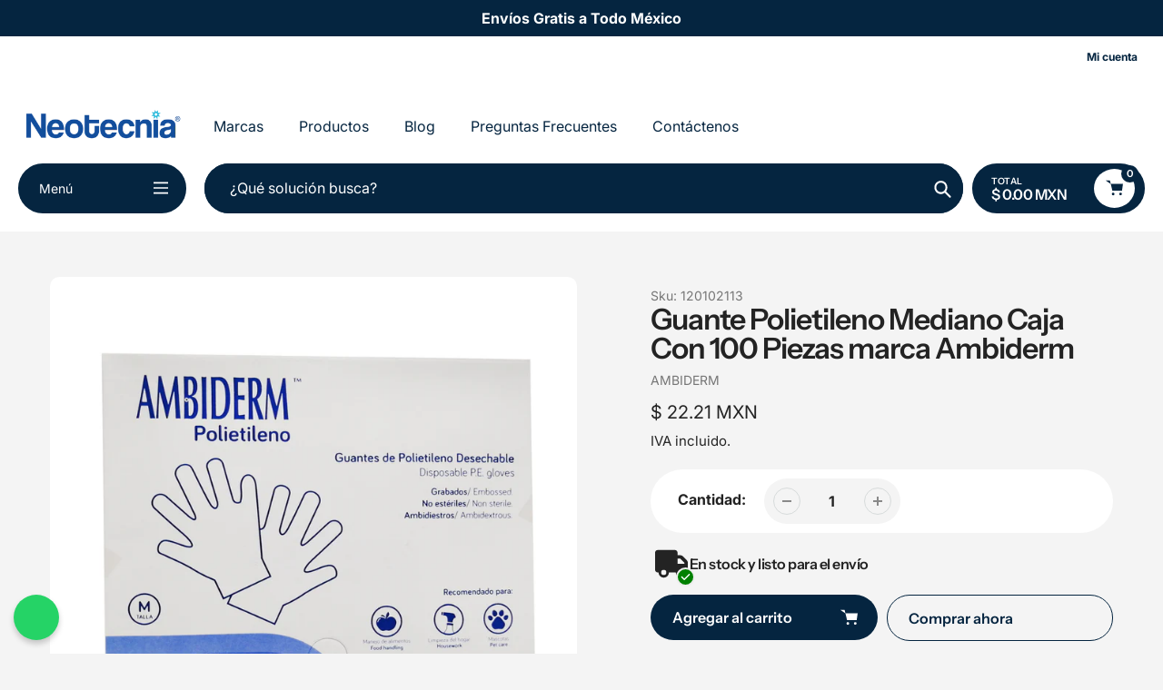

--- FILE ---
content_type: text/html; charset=utf-8
request_url: https://neotecnia.mx/collections/ambiderm/products/guante-ambiderm-polietileno-mediano-caja-con-100-piezas
body_size: 34430
content:
<!doctype html>
<html class="no-js" lang="es">
<head>

<meta name="facebook-domain-verification" content="4pp5ttx75j867ps3ig24kar2az33oe" />


<meta name="facebook-domain-verification" content="u9dnudi77euva0bng7bcffuhoqsip2" />

  <meta charset="utf-8">
  <meta http-equiv="X-UA-Compatible" content="IE=edge,chrome=1">
  <meta name="viewport" content="width=device-width,initial-scale=1">
  <meta name="theme-color" content="#052540">

  <link rel="preconnect" href="https://cdn.shopify.com" crossorigin>
  <link rel="preconnect" href="https://fonts.shopifycdn.com" crossorigin>
  <link rel="preconnect" href="https://monorail-edge.shopifysvc.com"><link rel="preload" href="//neotecnia.mx/cdn/shop/t/13/assets/core.css?v=9479367861339524431750286384" as="style">
  <link rel="preload" as="font" href="//neotecnia.mx/cdn/fonts/instrument_sans/instrumentsans_n6.27dc66245013a6f7f317d383a3cc9a0c347fb42d.woff2" type="font/woff2" crossorigin>
  <link rel="preload" as="font" href="//neotecnia.mx/cdn/fonts/inter/inter_n4.b2a3f24c19b4de56e8871f609e73ca7f6d2e2bb9.woff2" type="font/woff2" crossorigin>
  <link rel="preload" as="font" href="//neotecnia.mx/cdn/fonts/inter/inter_n7.02711e6b374660cfc7915d1afc1c204e633421e4.woff2" type="font/woff2" crossorigin>
  <link rel="preload" as="font" href="//neotecnia.mx/cdn/fonts/inter/inter_n4.b2a3f24c19b4de56e8871f609e73ca7f6d2e2bb9.woff2" type="font/woff2" crossorigin>

  
  <link rel="preload" href="//neotecnia.mx/cdn/shop/t/13/assets/theme.js?v=70653839464157265671750286384" as="script"><link rel="canonical" href="https://neotecnia.mx/products/guante-ambiderm-polietileno-mediano-caja-con-100-piezas"><link rel="shortcut icon" href="//neotecnia.mx/cdn/shop/files/favicon-neotecnia-banner_png_32x32.png?v=1751064299" type="image/png"><title>Guante Polietileno Mediano Caja Con 100 Piezas marca Ambiderm
&ndash; Neotecnia</title><meta name="description" content="Escríbenos o llámanos: 55 3210 6946 Guante Ambiderm Polietileno Mediano Caja Con 100 Piezas Código 120102113 Especificaciones: Talla: Medía Fabricados con polietileno No Estéril Diseño ambidiestro Desechables Grabado Disponible en: Caja con 100 piezas"><!-- /snippets/social-meta-tags.liquid -->


<meta property="og:site_name" content="Neotecnia">
<meta property="og:url" content="https://neotecnia.mx/products/guante-ambiderm-polietileno-mediano-caja-con-100-piezas">
<meta property="og:title" content="Guante Polietileno Mediano Caja Con 100 Piezas marca Ambiderm">
<meta property="og:type" content="product">
<meta property="og:description" content="Escríbenos o llámanos: 55 3210 6946 Guante Ambiderm Polietileno Mediano Caja Con 100 Piezas Código 120102113 Especificaciones: Talla: Medía Fabricados con polietileno No Estéril Diseño ambidiestro Desechables Grabado Disponible en: Caja con 100 piezas"><meta property="og:image" content="http://neotecnia.mx/cdn/shop/products/Polietileno.jpg?v=1757551441">
  <meta property="og:image:secure_url" content="https://neotecnia.mx/cdn/shop/products/Polietileno.jpg?v=1757551441">
  <meta property="og:image:width" content="1200">
  <meta property="og:image:height" content="1200">
  <meta property="og:price:amount" content="22.21">
  <meta property="og:price:currency" content="MXN">



<meta name="twitter:card" content="summary_large_image">
<meta name="twitter:title" content="Guante Polietileno Mediano Caja Con 100 Piezas marca Ambiderm">
<meta name="twitter:description" content="Escríbenos o llámanos: 55 3210 6946 Guante Ambiderm Polietileno Mediano Caja Con 100 Piezas Código 120102113 Especificaciones: Talla: Medía Fabricados con polietileno No Estéril Diseño ambidiestro Desechables Grabado Disponible en: Caja con 100 piezas">

  
<style data-shopify>
:root {

	--header_megamenu_bg: #ffffff;
	--header_nav_2_bg: #ffffff;
	--header_nav_2_color_text: #232323;
	--search_bar_bg: #ffffff;

	--header_search_categories_bg: #ffffff;
	--header_search_categories_color_text: #232323;
	--alternateHeader_bg_color: #ffffff;
	--alternateHeader_text_color: #052540;
    --logo_text_color: #fff;
    --header_color_text: #ffffff;
	--header_nav_hover_link: #004aad;

    --secondary_nav_color_text: #ffffff;
    --secondary_nav_color_lighter: rgba(255, 255, 255, 0.3);

    --mobile-navigation-bg: #232323;
    --mobile-navigation-highlighted-bg: #1d1d1d;
    --mobile-navigation-text-color: #ffffff;
    --mobile-navigation-icons-color: #004aad;


	--white-color: #ffffff;


    --letter-spacing: 0;
    --font-size: 1;
	--rating-star-bg: rgba(35, 35, 35, 0.15);

    --color-text: #232323;
    --color-text-rgb: 35, 35, 35;
    --color-body-text: #232323;
	--breadcrumbs_color: #004aad;

	--rte__link_color: #000;
	--rte_hover_link_color: #3a3a3a;


    --color-sale-text: #004aad;
    --color-small-button-text-border: #ffffff;
    --color-text-field: #ffffff;
    --color-text-field-text: #232323;
    --color-text-field-text-rgb: 35, 35, 35;

    --color-btn-primary: #052540;
    --color-btn-primary-darker: #000a12;
    --color-btn-primary-text: #ffffff;
	
	--color-btn-secondary: #3a3a3a;

	--color--btn-white-darker: #e6e6e6;


    --color-blankstate: rgba(35, 35, 35, 0.35);
    --color-blankstate-border: rgba(35, 35, 35, 0.2);
    --color-blankstate-background: rgba(35, 35, 35, 0.1); 

    --color-text-focus:#494949;


    --color-btn-primary-focus:#0b4e87;
 	--color-btn-secondary-focus:#606060;
	--color-btn-white-focus:#e6e6e6;



    --color-btn-social-focus:#d2d2d2;
    --color-small-button-text-border-focus:#e6e6e6;
    --predictive-search-focus:#e7e7e7;

    --color-body: #f4f4f4;
    --color-bg: #f4f4f4;
    --color-bg-rgb: 244, 244, 244;
    --color-bg-alt: rgba(35, 35, 35, 0.05);
    --color-bg-currency-selector: rgba(35, 35, 35, 0.2);--opacity-image-overlay: 0.4;--hover-overlay-opacity: 0.8;

    --color-border: #ebebeb;
    --color-border-form: #cccccc;
    --color-border-form-darker: #b3b3b3;

    --svg-select-icon: url(//neotecnia.mx/cdn/shop/t/13/assets/ico-select.svg?v=147383828099726678601750286411);
 	--svg-select-white-icon: url(//neotecnia.mx/cdn/shop/t/13/assets/ico-white-select.svg?v=145037530105049233381750286384);
    --slick-img-url: url(//neotecnia.mx/cdn/shop/t/13/assets/ajax-loader.gif?v=41356863302472015721750286384);

    --font-weight-body--bold: 700;
    --font-weight-body--bolder: 700;

    --font-stack-header: "Instrument Sans", sans-serif;
    --font-style-header: normal;
    --font-weight-header: 600;

    --font-stack-navigation: Inter, sans-serif;
    --font-style-navigation: normal;
    --font-weight-navigation: 400;


	

    --font-stack-body: Inter, sans-serif;
    --font-style-body: normal;
    --font-weight-body: 400;

    --font-size-header: 40;
	--font-size-navigation: 16;


	
	--heading1-letter-spacing: -2px;
    --heading2-letter-spacing: -2px;
    --heading3-letter-spacing: -1.0px;
    --heading4-letter-spacing: -1.0px;
    --heading5-letter-spacing: -0.5px;
    --heading6-letter-spacing:  -0.5px;

	--heading-line-height : 1;

    --font-size-base: 16;

    --font-h1-desktop: 80;
    --font-h1-mobile: 56;

    --font-h2-desktop: 52;
    --font-h2-mobile: 40;

    --font-h3-desktop: 40;
    --font-h3-mobile: 26;

    --font-h4-desktop: 22;
    --font-h4-mobile: 19;

    --font-h5-desktop: 18;
    --font-h5-mobile: 18;

    --font-h6-desktop: 16;
    --font-h6-mobile: 14;

    --font-mega-title-large-desktop: 100;

    --font-rich-text-large: 18;
    --font-rich-text-small: 14;

    
--color-video-bg: #e7e7e7;

    
    --global-color-image-loader-primary: rgba(35, 35, 35, 0.06);
    --global-color-image-loader-secondary: rgba(35, 35, 35, 0.12);


	--product_label_sale_color: #00a500;
	--product_label_sold_out_color: #8a9297;
	--product_label_1_color: #0774d7;
 	--product_label_2_color: #000;

	
	--product-image-height: 200px;

  }




</style>


  <link rel="stylesheet" href="//neotecnia.mx/cdn/shop/t/13/assets/flickity.min.css?v=112557130868219244861750286411" type="text/css">

  <link rel="stylesheet" href="//neotecnia.mx/cdn/shop/t/13/assets/core.css?v=9479367861339524431750286384" type="text/css">
  <link rel="stylesheet" href="//neotecnia.mx/cdn/shop/t/13/assets/theme.css?v=27529793645506890331761617488" type="text/css">


  <style>
    @font-face {
  font-family: "Instrument Sans";
  font-weight: 600;
  font-style: normal;
  font-display: swap;
  src: url("//neotecnia.mx/cdn/fonts/instrument_sans/instrumentsans_n6.27dc66245013a6f7f317d383a3cc9a0c347fb42d.woff2") format("woff2"),
       url("//neotecnia.mx/cdn/fonts/instrument_sans/instrumentsans_n6.1a71efbeeb140ec495af80aad612ad55e19e6d0e.woff") format("woff");
}

    @font-face {
  font-family: Inter;
  font-weight: 400;
  font-style: normal;
  font-display: swap;
  src: url("//neotecnia.mx/cdn/fonts/inter/inter_n4.b2a3f24c19b4de56e8871f609e73ca7f6d2e2bb9.woff2") format("woff2"),
       url("//neotecnia.mx/cdn/fonts/inter/inter_n4.af8052d517e0c9ffac7b814872cecc27ae1fa132.woff") format("woff");
}

      @font-face {
  font-family: Inter;
  font-weight: 400;
  font-style: normal;
  font-display: swap;
  src: url("//neotecnia.mx/cdn/fonts/inter/inter_n4.b2a3f24c19b4de56e8871f609e73ca7f6d2e2bb9.woff2") format("woff2"),
       url("//neotecnia.mx/cdn/fonts/inter/inter_n4.af8052d517e0c9ffac7b814872cecc27ae1fa132.woff") format("woff");
}

    @font-face {
  font-family: Inter;
  font-weight: 700;
  font-style: normal;
  font-display: swap;
  src: url("//neotecnia.mx/cdn/fonts/inter/inter_n7.02711e6b374660cfc7915d1afc1c204e633421e4.woff2") format("woff2"),
       url("//neotecnia.mx/cdn/fonts/inter/inter_n7.6dab87426f6b8813070abd79972ceaf2f8d3b012.woff") format("woff");
}

    @font-face {
  font-family: Inter;
  font-weight: 700;
  font-style: normal;
  font-display: swap;
  src: url("//neotecnia.mx/cdn/fonts/inter/inter_n7.02711e6b374660cfc7915d1afc1c204e633421e4.woff2") format("woff2"),
       url("//neotecnia.mx/cdn/fonts/inter/inter_n7.6dab87426f6b8813070abd79972ceaf2f8d3b012.woff") format("woff");
}

    @font-face {
  font-family: Inter;
  font-weight: 400;
  font-style: italic;
  font-display: swap;
  src: url("//neotecnia.mx/cdn/fonts/inter/inter_i4.feae1981dda792ab80d117249d9c7e0f1017e5b3.woff2") format("woff2"),
       url("//neotecnia.mx/cdn/fonts/inter/inter_i4.62773b7113d5e5f02c71486623cf828884c85c6e.woff") format("woff");
}

    @font-face {
  font-family: Inter;
  font-weight: 700;
  font-style: italic;
  font-display: swap;
  src: url("//neotecnia.mx/cdn/fonts/inter/inter_i7.b377bcd4cc0f160622a22d638ae7e2cd9b86ea4c.woff2") format("woff2"),
       url("//neotecnia.mx/cdn/fonts/inter/inter_i7.7c69a6a34e3bb44fcf6f975857e13b9a9b25beb4.woff") format("woff");
}

  </style>

  <script>
    
     window.importModule = (mod) => import(window.theme.modules[mod]);
    
    var theme = {
      breakpoints: {
        medium: 750,
        large: 990,
        widescreen: 1400
      },
      strings: { 
        addToCart: "Agregar al carrito",
        preOrder: "Hacer un pedido",
        preOrderText: "Texto previo al pedido", 
        added_to_cart: "¡Agregado al carrito!",
        soldOut: "Consulte disponibilidad",
        unavailable: "No disponible",
        regularPrice: "Precio regular",
        salePrice: "Precio de venta",
        sale: "Precio especial",
        fromLowestPrice: "De [price]",
        vendor: "Proveedor",
        showMore: "Mostrar más",
        showLess: "Mostrar menos",
        searchFor: "Buscar",
        addressError: "Error al buscar esa dirección",
        addressNoResults: "No hay resultados para esa dirección",
        addressQueryLimit: "Has superado el límite de uso de Google API. Considere actualizar a un \u003ca href=\"https:\/\/developers.google.com\/maps\/premium\/usage-limits\"\u003e plan premium \u003c\/a\u003e.",
        authError: "Hubo un problema que autentica su cuenta de Google Maps.",
        newWindow: "Se abre en una nueva ventana.",
        external: "Abre el sitio web externo.",
        newWindowExternal: "Abre un sitio web externo en una nueva ventana.",
        removeLabel: "Eliminar [product]",
        update: "Actualizar",
        quantity: "Cantidad",
        discountedTotal: "Total con descuento",
        regularTotal: "Total regular",
        priceColumn: "Consulte la columna de precios para obtener detalles de descuento.",
        quantityMinimumMessage: "La cantidad debe ser 1 o más",
        cartError: "Hubo un error al actualizar su carrito. Inténtelo de nuevo.",
        removedItemMessage: "Eliminado \u003cspan class=\"cart__removed-product-details\"\u003e([quantity]) [link]\u003c\/span\u003e desde su carrito.",
        unitPrice: "Precio unitario",
        unitPriceSeparator: "por",
        oneCartCount: "1 elemento",
        otherCartCount: "[count] elementos",
        quantityLabel: "Cantidad: [count]",
        products: "productos populares",
        search_title: "Búsquedas populares",
        loading: "Cargando",
        number_of_results: "[result_number] de [results_count]",
        number_of_results_found: "[results_count] resultados encontrados",
        one_result_found: "1 resultado encontrado",
        show_less: "Mostrar menos",
        shippingEstimatorOneResult: "1 opción disponible:",
        shippingEstimatorMoreResults: "{{count}} Opciones disponibles:",
        shippingEstimatorNoResults: "No se pudo encontrar envío",
        shippingTo: "envío a",
        pick_an_option: "Elegir una opción",
        add_note: "Añadir la nota",
        added_note: "Nota agregada",
        newsletter_confirmation: "¡Gracias por suscribirse!"
      },
      moneyFormat: "$ {{amount}} MXN",
      moneyFormatWithCurrency: "$ {{amount}} MXN",
      show_preOrder_btn: false ,
        stylesheet: "//neotecnia.mx/cdn/shop/t/13/assets/core.css?v=9479367861339524431750286384",
         pageType: "product",
            modules: {
        Core: `//neotecnia.mx/cdn/shop/t/13/assets/core.js?v=173754313342993605631750286384`
      },
      scripts: {
        Popper: 'https://unpkg.com/@popperjs/core@2'
      }
    };

       
    window.routes = {
      rootUrl: "\/", 
      cartUrl: "\/cart",
      cartAddUrl: "\/cart\/add",
      cartChangeUrl: "\/cart\/change",
      searchUrl: "\/search",
      productRecommendationsUrl: "\/recommendations\/products"
    };


   



    document.documentElement.className = document.documentElement.className.replace('no-js', 'js');
  </script><script type="text/javascript">
    if (window.MSInputMethodContext && document.documentMode) {
      var scripts = document.getElementsByTagName('script')[0];
      var polyfill = document.createElement("script");
      polyfill.defer = true;
      polyfill.src = "//neotecnia.mx/cdn/shop/t/13/assets/ie11CustomProperties.min.js?v=146208399201472936201750286385";

      scripts.parentNode.insertBefore(polyfill, scripts);
    }
  </script>
  
<meta name="google-site-verification" content="MJ1Cb0LlcVAmxV80PS8CuK37Kj1aEYbN9HeTyHkXoqc" />
  
  <!-- Google Tag Manager -->
<script>
(function(w,d,s,l,i){w[l]=w[l]||[];w[l].push({'gtm.start':
new Date().getTime(),event:'gtm.js'});var f=d.getElementsByTagName(s)[0],
j=d.createElement(s),dl=l!='dataLayer'?'&l='+l:'';j.async=true;j.src=
'https://www.googletagmanager.com/gtm.js?id=GTM-MF5J8QM'+dl;f.parentNode.insertBefore(j,f);
})(window,document,'script','dataLayer','GTM-MF5J8QM');
</script>
<!-- End Google Tag Manager -->
  <script>window.performance && window.performance.mark && window.performance.mark('shopify.content_for_header.start');</script><meta name="google-site-verification" content="MJ1Cb0LlcVAmxV80PS8CuK37Kj1aEYbN9HeTyHkXoqc">
<meta name="google-site-verification" content="1y4KOQnMW994OmCTjvcZmDYsHsWusdyZDEW4Wv1u3HY">
<meta name="facebook-domain-verification" content="a1qac72816uv6rixdq9i6e6221xrov">
<meta id="shopify-digital-wallet" name="shopify-digital-wallet" content="/8819572821/digital_wallets/dialog">
<link rel="alternate" type="application/json+oembed" href="https://neotecnia.mx/products/guante-ambiderm-polietileno-mediano-caja-con-100-piezas.oembed">
<script async="async" src="/checkouts/internal/preloads.js?locale=es-MX"></script>
<script id="shopify-features" type="application/json">{"accessToken":"10e6de221bd6cee80f52467755ecb473","betas":["rich-media-storefront-analytics"],"domain":"neotecnia.mx","predictiveSearch":true,"shopId":8819572821,"locale":"es"}</script>
<script>var Shopify = Shopify || {};
Shopify.shop = "neotecnia.myshopify.com";
Shopify.locale = "es";
Shopify.currency = {"active":"MXN","rate":"1.0"};
Shopify.country = "MX";
Shopify.theme = {"name":"Neotecnia.mx - Pursuit","id":150671098086,"schema_name":"Pursuit","schema_version":"2.0","theme_store_id":1654,"role":"main"};
Shopify.theme.handle = "null";
Shopify.theme.style = {"id":null,"handle":null};
Shopify.cdnHost = "neotecnia.mx/cdn";
Shopify.routes = Shopify.routes || {};
Shopify.routes.root = "/";</script>
<script type="module">!function(o){(o.Shopify=o.Shopify||{}).modules=!0}(window);</script>
<script>!function(o){function n(){var o=[];function n(){o.push(Array.prototype.slice.apply(arguments))}return n.q=o,n}var t=o.Shopify=o.Shopify||{};t.loadFeatures=n(),t.autoloadFeatures=n()}(window);</script>
<script id="shop-js-analytics" type="application/json">{"pageType":"product"}</script>
<script defer="defer" async type="module" src="//neotecnia.mx/cdn/shopifycloud/shop-js/modules/v2/client.init-shop-cart-sync_-aut3ZVe.es.esm.js"></script>
<script defer="defer" async type="module" src="//neotecnia.mx/cdn/shopifycloud/shop-js/modules/v2/chunk.common_jR-HGkUL.esm.js"></script>
<script type="module">
  await import("//neotecnia.mx/cdn/shopifycloud/shop-js/modules/v2/client.init-shop-cart-sync_-aut3ZVe.es.esm.js");
await import("//neotecnia.mx/cdn/shopifycloud/shop-js/modules/v2/chunk.common_jR-HGkUL.esm.js");

  window.Shopify.SignInWithShop?.initShopCartSync?.({"fedCMEnabled":true,"windoidEnabled":true});

</script>
<script>(function() {
  var isLoaded = false;
  function asyncLoad() {
    if (isLoaded) return;
    isLoaded = true;
    var urls = ["https:\/\/ma.zoho.com\/js\/V2\/shopify_store.js?shop=neotecnia.myshopify.com"];
    for (var i = 0; i < urls.length; i++) {
      var s = document.createElement('script');
      s.type = 'text/javascript';
      s.async = true;
      s.src = urls[i];
      var x = document.getElementsByTagName('script')[0];
      x.parentNode.insertBefore(s, x);
    }
  };
  if(window.attachEvent) {
    window.attachEvent('onload', asyncLoad);
  } else {
    window.addEventListener('load', asyncLoad, false);
  }
})();</script>
<script id="__st">var __st={"a":8819572821,"offset":-21600,"reqid":"d5a81bec-6fa5-415a-809d-a49c55276cf2-1768985043","pageurl":"neotecnia.mx\/collections\/ambiderm\/products\/guante-ambiderm-polietileno-mediano-caja-con-100-piezas","u":"a769c88eecf7","p":"product","rtyp":"product","rid":4731064483925};</script>
<script>window.ShopifyPaypalV4VisibilityTracking = true;</script>
<script id="captcha-bootstrap">!function(){'use strict';const t='contact',e='account',n='new_comment',o=[[t,t],['blogs',n],['comments',n],[t,'customer']],c=[[e,'customer_login'],[e,'guest_login'],[e,'recover_customer_password'],[e,'create_customer']],r=t=>t.map((([t,e])=>`form[action*='/${t}']:not([data-nocaptcha='true']) input[name='form_type'][value='${e}']`)).join(','),a=t=>()=>t?[...document.querySelectorAll(t)].map((t=>t.form)):[];function s(){const t=[...o],e=r(t);return a(e)}const i='password',u='form_key',d=['recaptcha-v3-token','g-recaptcha-response','h-captcha-response',i],f=()=>{try{return window.sessionStorage}catch{return}},m='__shopify_v',_=t=>t.elements[u];function p(t,e,n=!1){try{const o=window.sessionStorage,c=JSON.parse(o.getItem(e)),{data:r}=function(t){const{data:e,action:n}=t;return t[m]||n?{data:e,action:n}:{data:t,action:n}}(c);for(const[e,n]of Object.entries(r))t.elements[e]&&(t.elements[e].value=n);n&&o.removeItem(e)}catch(o){console.error('form repopulation failed',{error:o})}}const l='form_type',E='cptcha';function T(t){t.dataset[E]=!0}const w=window,h=w.document,L='Shopify',v='ce_forms',y='captcha';let A=!1;((t,e)=>{const n=(g='f06e6c50-85a8-45c8-87d0-21a2b65856fe',I='https://cdn.shopify.com/shopifycloud/storefront-forms-hcaptcha/ce_storefront_forms_captcha_hcaptcha.v1.5.2.iife.js',D={infoText:'Protegido por hCaptcha',privacyText:'Privacidad',termsText:'Términos'},(t,e,n)=>{const o=w[L][v],c=o.bindForm;if(c)return c(t,g,e,D).then(n);var r;o.q.push([[t,g,e,D],n]),r=I,A||(h.body.append(Object.assign(h.createElement('script'),{id:'captcha-provider',async:!0,src:r})),A=!0)});var g,I,D;w[L]=w[L]||{},w[L][v]=w[L][v]||{},w[L][v].q=[],w[L][y]=w[L][y]||{},w[L][y].protect=function(t,e){n(t,void 0,e),T(t)},Object.freeze(w[L][y]),function(t,e,n,w,h,L){const[v,y,A,g]=function(t,e,n){const i=e?o:[],u=t?c:[],d=[...i,...u],f=r(d),m=r(i),_=r(d.filter((([t,e])=>n.includes(e))));return[a(f),a(m),a(_),s()]}(w,h,L),I=t=>{const e=t.target;return e instanceof HTMLFormElement?e:e&&e.form},D=t=>v().includes(t);t.addEventListener('submit',(t=>{const e=I(t);if(!e)return;const n=D(e)&&!e.dataset.hcaptchaBound&&!e.dataset.recaptchaBound,o=_(e),c=g().includes(e)&&(!o||!o.value);(n||c)&&t.preventDefault(),c&&!n&&(function(t){try{if(!f())return;!function(t){const e=f();if(!e)return;const n=_(t);if(!n)return;const o=n.value;o&&e.removeItem(o)}(t);const e=Array.from(Array(32),(()=>Math.random().toString(36)[2])).join('');!function(t,e){_(t)||t.append(Object.assign(document.createElement('input'),{type:'hidden',name:u})),t.elements[u].value=e}(t,e),function(t,e){const n=f();if(!n)return;const o=[...t.querySelectorAll(`input[type='${i}']`)].map((({name:t})=>t)),c=[...d,...o],r={};for(const[a,s]of new FormData(t).entries())c.includes(a)||(r[a]=s);n.setItem(e,JSON.stringify({[m]:1,action:t.action,data:r}))}(t,e)}catch(e){console.error('failed to persist form',e)}}(e),e.submit())}));const S=(t,e)=>{t&&!t.dataset[E]&&(n(t,e.some((e=>e===t))),T(t))};for(const o of['focusin','change'])t.addEventListener(o,(t=>{const e=I(t);D(e)&&S(e,y())}));const B=e.get('form_key'),M=e.get(l),P=B&&M;t.addEventListener('DOMContentLoaded',(()=>{const t=y();if(P)for(const e of t)e.elements[l].value===M&&p(e,B);[...new Set([...A(),...v().filter((t=>'true'===t.dataset.shopifyCaptcha))])].forEach((e=>S(e,t)))}))}(h,new URLSearchParams(w.location.search),n,t,e,['guest_login'])})(!0,!0)}();</script>
<script integrity="sha256-4kQ18oKyAcykRKYeNunJcIwy7WH5gtpwJnB7kiuLZ1E=" data-source-attribution="shopify.loadfeatures" defer="defer" src="//neotecnia.mx/cdn/shopifycloud/storefront/assets/storefront/load_feature-a0a9edcb.js" crossorigin="anonymous"></script>
<script data-source-attribution="shopify.dynamic_checkout.dynamic.init">var Shopify=Shopify||{};Shopify.PaymentButton=Shopify.PaymentButton||{isStorefrontPortableWallets:!0,init:function(){window.Shopify.PaymentButton.init=function(){};var t=document.createElement("script");t.src="https://neotecnia.mx/cdn/shopifycloud/portable-wallets/latest/portable-wallets.es.js",t.type="module",document.head.appendChild(t)}};
</script>
<script data-source-attribution="shopify.dynamic_checkout.buyer_consent">
  function portableWalletsHideBuyerConsent(e){var t=document.getElementById("shopify-buyer-consent"),n=document.getElementById("shopify-subscription-policy-button");t&&n&&(t.classList.add("hidden"),t.setAttribute("aria-hidden","true"),n.removeEventListener("click",e))}function portableWalletsShowBuyerConsent(e){var t=document.getElementById("shopify-buyer-consent"),n=document.getElementById("shopify-subscription-policy-button");t&&n&&(t.classList.remove("hidden"),t.removeAttribute("aria-hidden"),n.addEventListener("click",e))}window.Shopify?.PaymentButton&&(window.Shopify.PaymentButton.hideBuyerConsent=portableWalletsHideBuyerConsent,window.Shopify.PaymentButton.showBuyerConsent=portableWalletsShowBuyerConsent);
</script>
<script>
  function portableWalletsCleanup(e){e&&e.src&&console.error("Failed to load portable wallets script "+e.src);var t=document.querySelectorAll("shopify-accelerated-checkout .shopify-payment-button__skeleton, shopify-accelerated-checkout-cart .wallet-cart-button__skeleton"),e=document.getElementById("shopify-buyer-consent");for(let e=0;e<t.length;e++)t[e].remove();e&&e.remove()}function portableWalletsNotLoadedAsModule(e){e instanceof ErrorEvent&&"string"==typeof e.message&&e.message.includes("import.meta")&&"string"==typeof e.filename&&e.filename.includes("portable-wallets")&&(window.removeEventListener("error",portableWalletsNotLoadedAsModule),window.Shopify.PaymentButton.failedToLoad=e,"loading"===document.readyState?document.addEventListener("DOMContentLoaded",window.Shopify.PaymentButton.init):window.Shopify.PaymentButton.init())}window.addEventListener("error",portableWalletsNotLoadedAsModule);
</script>

<script type="module" src="https://neotecnia.mx/cdn/shopifycloud/portable-wallets/latest/portable-wallets.es.js" onError="portableWalletsCleanup(this)" crossorigin="anonymous"></script>
<script nomodule>
  document.addEventListener("DOMContentLoaded", portableWalletsCleanup);
</script>

<link id="shopify-accelerated-checkout-styles" rel="stylesheet" media="screen" href="https://neotecnia.mx/cdn/shopifycloud/portable-wallets/latest/accelerated-checkout-backwards-compat.css" crossorigin="anonymous">
<style id="shopify-accelerated-checkout-cart">
        #shopify-buyer-consent {
  margin-top: 1em;
  display: inline-block;
  width: 100%;
}

#shopify-buyer-consent.hidden {
  display: none;
}

#shopify-subscription-policy-button {
  background: none;
  border: none;
  padding: 0;
  text-decoration: underline;
  font-size: inherit;
  cursor: pointer;
}

#shopify-subscription-policy-button::before {
  box-shadow: none;
}

      </style>

<script>window.performance && window.performance.mark && window.performance.mark('shopify.content_for_header.end');</script>
    
  <link rel="stylesheet" href="https://cdnjs.cloudflare.com/ajax/libs/font-awesome/6.5.0/css/all.min.css" integrity="sha512-..." crossorigin="anonymous" referrerpolicy="no-referrer" />

  
<script>window.$zoho=window.$zoho || {};$zoho.salesiq=$zoho.salesiq||{ready:function(){}}</script><script id="zsiqscript" src="https://salesiq.zohopublic.com/widget?wc=siq37de31a3950bd8a4cd9db1362a45388a07d0033277d6f4f2acf05a3cda893a1d" defer></script>
<!-- BEGIN app block: shopify://apps/wholesale-gorilla/blocks/wsg-header/c48d0487-dff9-41a4-94c8-ec6173fe8b8d -->

   
  














<!-- wsg Embed inactive - isTurnOffWsg == true -->
<!-- END app block --><script src="https://cdn.shopify.com/extensions/019a7869-8cc2-7d4d-b9fd-e8ffc9cd6a21/shopify-extension-23/assets/wsg-dependencies.js" type="text/javascript" defer="defer"></script>
<link href="https://monorail-edge.shopifysvc.com" rel="dns-prefetch">
<script>(function(){if ("sendBeacon" in navigator && "performance" in window) {try {var session_token_from_headers = performance.getEntriesByType('navigation')[0].serverTiming.find(x => x.name == '_s').description;} catch {var session_token_from_headers = undefined;}var session_cookie_matches = document.cookie.match(/_shopify_s=([^;]*)/);var session_token_from_cookie = session_cookie_matches && session_cookie_matches.length === 2 ? session_cookie_matches[1] : "";var session_token = session_token_from_headers || session_token_from_cookie || "";function handle_abandonment_event(e) {var entries = performance.getEntries().filter(function(entry) {return /monorail-edge.shopifysvc.com/.test(entry.name);});if (!window.abandonment_tracked && entries.length === 0) {window.abandonment_tracked = true;var currentMs = Date.now();var navigation_start = performance.timing.navigationStart;var payload = {shop_id: 8819572821,url: window.location.href,navigation_start,duration: currentMs - navigation_start,session_token,page_type: "product"};window.navigator.sendBeacon("https://monorail-edge.shopifysvc.com/v1/produce", JSON.stringify({schema_id: "online_store_buyer_site_abandonment/1.1",payload: payload,metadata: {event_created_at_ms: currentMs,event_sent_at_ms: currentMs}}));}}window.addEventListener('pagehide', handle_abandonment_event);}}());</script>
<script id="web-pixels-manager-setup">(function e(e,d,r,n,o){if(void 0===o&&(o={}),!Boolean(null===(a=null===(i=window.Shopify)||void 0===i?void 0:i.analytics)||void 0===a?void 0:a.replayQueue)){var i,a;window.Shopify=window.Shopify||{};var t=window.Shopify;t.analytics=t.analytics||{};var s=t.analytics;s.replayQueue=[],s.publish=function(e,d,r){return s.replayQueue.push([e,d,r]),!0};try{self.performance.mark("wpm:start")}catch(e){}var l=function(){var e={modern:/Edge?\/(1{2}[4-9]|1[2-9]\d|[2-9]\d{2}|\d{4,})\.\d+(\.\d+|)|Firefox\/(1{2}[4-9]|1[2-9]\d|[2-9]\d{2}|\d{4,})\.\d+(\.\d+|)|Chrom(ium|e)\/(9{2}|\d{3,})\.\d+(\.\d+|)|(Maci|X1{2}).+ Version\/(15\.\d+|(1[6-9]|[2-9]\d|\d{3,})\.\d+)([,.]\d+|)( \(\w+\)|)( Mobile\/\w+|) Safari\/|Chrome.+OPR\/(9{2}|\d{3,})\.\d+\.\d+|(CPU[ +]OS|iPhone[ +]OS|CPU[ +]iPhone|CPU IPhone OS|CPU iPad OS)[ +]+(15[._]\d+|(1[6-9]|[2-9]\d|\d{3,})[._]\d+)([._]\d+|)|Android:?[ /-](13[3-9]|1[4-9]\d|[2-9]\d{2}|\d{4,})(\.\d+|)(\.\d+|)|Android.+Firefox\/(13[5-9]|1[4-9]\d|[2-9]\d{2}|\d{4,})\.\d+(\.\d+|)|Android.+Chrom(ium|e)\/(13[3-9]|1[4-9]\d|[2-9]\d{2}|\d{4,})\.\d+(\.\d+|)|SamsungBrowser\/([2-9]\d|\d{3,})\.\d+/,legacy:/Edge?\/(1[6-9]|[2-9]\d|\d{3,})\.\d+(\.\d+|)|Firefox\/(5[4-9]|[6-9]\d|\d{3,})\.\d+(\.\d+|)|Chrom(ium|e)\/(5[1-9]|[6-9]\d|\d{3,})\.\d+(\.\d+|)([\d.]+$|.*Safari\/(?![\d.]+ Edge\/[\d.]+$))|(Maci|X1{2}).+ Version\/(10\.\d+|(1[1-9]|[2-9]\d|\d{3,})\.\d+)([,.]\d+|)( \(\w+\)|)( Mobile\/\w+|) Safari\/|Chrome.+OPR\/(3[89]|[4-9]\d|\d{3,})\.\d+\.\d+|(CPU[ +]OS|iPhone[ +]OS|CPU[ +]iPhone|CPU IPhone OS|CPU iPad OS)[ +]+(10[._]\d+|(1[1-9]|[2-9]\d|\d{3,})[._]\d+)([._]\d+|)|Android:?[ /-](13[3-9]|1[4-9]\d|[2-9]\d{2}|\d{4,})(\.\d+|)(\.\d+|)|Mobile Safari.+OPR\/([89]\d|\d{3,})\.\d+\.\d+|Android.+Firefox\/(13[5-9]|1[4-9]\d|[2-9]\d{2}|\d{4,})\.\d+(\.\d+|)|Android.+Chrom(ium|e)\/(13[3-9]|1[4-9]\d|[2-9]\d{2}|\d{4,})\.\d+(\.\d+|)|Android.+(UC? ?Browser|UCWEB|U3)[ /]?(15\.([5-9]|\d{2,})|(1[6-9]|[2-9]\d|\d{3,})\.\d+)\.\d+|SamsungBrowser\/(5\.\d+|([6-9]|\d{2,})\.\d+)|Android.+MQ{2}Browser\/(14(\.(9|\d{2,})|)|(1[5-9]|[2-9]\d|\d{3,})(\.\d+|))(\.\d+|)|K[Aa][Ii]OS\/(3\.\d+|([4-9]|\d{2,})\.\d+)(\.\d+|)/},d=e.modern,r=e.legacy,n=navigator.userAgent;return n.match(d)?"modern":n.match(r)?"legacy":"unknown"}(),u="modern"===l?"modern":"legacy",c=(null!=n?n:{modern:"",legacy:""})[u],f=function(e){return[e.baseUrl,"/wpm","/b",e.hashVersion,"modern"===e.buildTarget?"m":"l",".js"].join("")}({baseUrl:d,hashVersion:r,buildTarget:u}),m=function(e){var d=e.version,r=e.bundleTarget,n=e.surface,o=e.pageUrl,i=e.monorailEndpoint;return{emit:function(e){var a=e.status,t=e.errorMsg,s=(new Date).getTime(),l=JSON.stringify({metadata:{event_sent_at_ms:s},events:[{schema_id:"web_pixels_manager_load/3.1",payload:{version:d,bundle_target:r,page_url:o,status:a,surface:n,error_msg:t},metadata:{event_created_at_ms:s}}]});if(!i)return console&&console.warn&&console.warn("[Web Pixels Manager] No Monorail endpoint provided, skipping logging."),!1;try{return self.navigator.sendBeacon.bind(self.navigator)(i,l)}catch(e){}var u=new XMLHttpRequest;try{return u.open("POST",i,!0),u.setRequestHeader("Content-Type","text/plain"),u.send(l),!0}catch(e){return console&&console.warn&&console.warn("[Web Pixels Manager] Got an unhandled error while logging to Monorail."),!1}}}}({version:r,bundleTarget:l,surface:e.surface,pageUrl:self.location.href,monorailEndpoint:e.monorailEndpoint});try{o.browserTarget=l,function(e){var d=e.src,r=e.async,n=void 0===r||r,o=e.onload,i=e.onerror,a=e.sri,t=e.scriptDataAttributes,s=void 0===t?{}:t,l=document.createElement("script"),u=document.querySelector("head"),c=document.querySelector("body");if(l.async=n,l.src=d,a&&(l.integrity=a,l.crossOrigin="anonymous"),s)for(var f in s)if(Object.prototype.hasOwnProperty.call(s,f))try{l.dataset[f]=s[f]}catch(e){}if(o&&l.addEventListener("load",o),i&&l.addEventListener("error",i),u)u.appendChild(l);else{if(!c)throw new Error("Did not find a head or body element to append the script");c.appendChild(l)}}({src:f,async:!0,onload:function(){if(!function(){var e,d;return Boolean(null===(d=null===(e=window.Shopify)||void 0===e?void 0:e.analytics)||void 0===d?void 0:d.initialized)}()){var d=window.webPixelsManager.init(e)||void 0;if(d){var r=window.Shopify.analytics;r.replayQueue.forEach((function(e){var r=e[0],n=e[1],o=e[2];d.publishCustomEvent(r,n,o)})),r.replayQueue=[],r.publish=d.publishCustomEvent,r.visitor=d.visitor,r.initialized=!0}}},onerror:function(){return m.emit({status:"failed",errorMsg:"".concat(f," has failed to load")})},sri:function(e){var d=/^sha384-[A-Za-z0-9+/=]+$/;return"string"==typeof e&&d.test(e)}(c)?c:"",scriptDataAttributes:o}),m.emit({status:"loading"})}catch(e){m.emit({status:"failed",errorMsg:(null==e?void 0:e.message)||"Unknown error"})}}})({shopId: 8819572821,storefrontBaseUrl: "https://neotecnia.mx",extensionsBaseUrl: "https://extensions.shopifycdn.com/cdn/shopifycloud/web-pixels-manager",monorailEndpoint: "https://monorail-edge.shopifysvc.com/unstable/produce_batch",surface: "storefront-renderer",enabledBetaFlags: ["2dca8a86"],webPixelsConfigList: [{"id":"1165656294","configuration":"{\"pixel_id\":\"3406842316032866\",\"pixel_type\":\"facebook_pixel\"}","eventPayloadVersion":"v1","runtimeContext":"OPEN","scriptVersion":"ca16bc87fe92b6042fbaa3acc2fbdaa6","type":"APP","apiClientId":2329312,"privacyPurposes":["ANALYTICS","MARKETING","SALE_OF_DATA"],"dataSharingAdjustments":{"protectedCustomerApprovalScopes":["read_customer_address","read_customer_email","read_customer_name","read_customer_personal_data","read_customer_phone"]}},{"id":"412975334","configuration":"{\"config\":\"{\\\"google_tag_ids\\\":[\\\"G-PNHYGGVX4F\\\",\\\"AW-723887324\\\",\\\"GT-M6J8Q43\\\"],\\\"target_country\\\":\\\"MX\\\",\\\"gtag_events\\\":[{\\\"type\\\":\\\"begin_checkout\\\",\\\"action_label\\\":[\\\"G-PNHYGGVX4F\\\",\\\"AW-723887324\\\/rLWVCJLFm-0BENzJltkC\\\"]},{\\\"type\\\":\\\"search\\\",\\\"action_label\\\":[\\\"G-PNHYGGVX4F\\\",\\\"AW-723887324\\\/mV_aCLPFm-0BENzJltkC\\\"]},{\\\"type\\\":\\\"view_item\\\",\\\"action_label\\\":[\\\"G-PNHYGGVX4F\\\",\\\"AW-723887324\\\/lsIlCIzFm-0BENzJltkC\\\",\\\"MC-FPGCBEEJ19\\\"]},{\\\"type\\\":\\\"purchase\\\",\\\"action_label\\\":[\\\"G-PNHYGGVX4F\\\",\\\"AW-723887324\\\/KEuACInFm-0BENzJltkC\\\",\\\"MC-FPGCBEEJ19\\\"]},{\\\"type\\\":\\\"page_view\\\",\\\"action_label\\\":[\\\"G-PNHYGGVX4F\\\",\\\"AW-723887324\\\/7P5OCIbFm-0BENzJltkC\\\",\\\"MC-FPGCBEEJ19\\\",\\\"AW-723887324\\\/EBWVCPS3kpkYENzJltkC\\\"]},{\\\"type\\\":\\\"add_payment_info\\\",\\\"action_label\\\":[\\\"G-PNHYGGVX4F\\\",\\\"AW-723887324\\\/rr1zCLbFm-0BENzJltkC\\\"]},{\\\"type\\\":\\\"add_to_cart\\\",\\\"action_label\\\":[\\\"G-PNHYGGVX4F\\\",\\\"AW-723887324\\\/VQ3XCI_Fm-0BENzJltkC\\\"]}],\\\"enable_monitoring_mode\\\":false}\"}","eventPayloadVersion":"v1","runtimeContext":"OPEN","scriptVersion":"b2a88bafab3e21179ed38636efcd8a93","type":"APP","apiClientId":1780363,"privacyPurposes":[],"dataSharingAdjustments":{"protectedCustomerApprovalScopes":["read_customer_address","read_customer_email","read_customer_name","read_customer_personal_data","read_customer_phone"]}},{"id":"47939814","eventPayloadVersion":"1","runtimeContext":"LAX","scriptVersion":"1","type":"CUSTOM","privacyPurposes":["ANALYTICS","MARKETING","SALE_OF_DATA"],"name":"Conversiones Avanzadas"},{"id":"shopify-app-pixel","configuration":"{}","eventPayloadVersion":"v1","runtimeContext":"STRICT","scriptVersion":"0450","apiClientId":"shopify-pixel","type":"APP","privacyPurposes":["ANALYTICS","MARKETING"]},{"id":"shopify-custom-pixel","eventPayloadVersion":"v1","runtimeContext":"LAX","scriptVersion":"0450","apiClientId":"shopify-pixel","type":"CUSTOM","privacyPurposes":["ANALYTICS","MARKETING"]}],isMerchantRequest: false,initData: {"shop":{"name":"Neotecnia","paymentSettings":{"currencyCode":"MXN"},"myshopifyDomain":"neotecnia.myshopify.com","countryCode":"MX","storefrontUrl":"https:\/\/neotecnia.mx"},"customer":null,"cart":null,"checkout":null,"productVariants":[{"price":{"amount":22.21,"currencyCode":"MXN"},"product":{"title":"Guante Polietileno Mediano Caja Con 100 Piezas marca Ambiderm","vendor":"AMBIDERM","id":"4731064483925","untranslatedTitle":"Guante Polietileno Mediano Caja Con 100 Piezas marca Ambiderm","url":"\/products\/guante-ambiderm-polietileno-mediano-caja-con-100-piezas","type":"Guante Estéril De Látex"},"id":"32569256640597","image":{"src":"\/\/neotecnia.mx\/cdn\/shop\/products\/Polietileno.jpg?v=1757551441"},"sku":"120102113","title":"Default Title","untranslatedTitle":"Default Title"}],"purchasingCompany":null},},"https://neotecnia.mx/cdn","fcfee988w5aeb613cpc8e4bc33m6693e112",{"modern":"","legacy":""},{"shopId":"8819572821","storefrontBaseUrl":"https:\/\/neotecnia.mx","extensionBaseUrl":"https:\/\/extensions.shopifycdn.com\/cdn\/shopifycloud\/web-pixels-manager","surface":"storefront-renderer","enabledBetaFlags":"[\"2dca8a86\"]","isMerchantRequest":"false","hashVersion":"fcfee988w5aeb613cpc8e4bc33m6693e112","publish":"custom","events":"[[\"page_viewed\",{}],[\"product_viewed\",{\"productVariant\":{\"price\":{\"amount\":22.21,\"currencyCode\":\"MXN\"},\"product\":{\"title\":\"Guante Polietileno Mediano Caja Con 100 Piezas marca Ambiderm\",\"vendor\":\"AMBIDERM\",\"id\":\"4731064483925\",\"untranslatedTitle\":\"Guante Polietileno Mediano Caja Con 100 Piezas marca Ambiderm\",\"url\":\"\/products\/guante-ambiderm-polietileno-mediano-caja-con-100-piezas\",\"type\":\"Guante Estéril De Látex\"},\"id\":\"32569256640597\",\"image\":{\"src\":\"\/\/neotecnia.mx\/cdn\/shop\/products\/Polietileno.jpg?v=1757551441\"},\"sku\":\"120102113\",\"title\":\"Default Title\",\"untranslatedTitle\":\"Default Title\"}}]]"});</script><script>
  window.ShopifyAnalytics = window.ShopifyAnalytics || {};
  window.ShopifyAnalytics.meta = window.ShopifyAnalytics.meta || {};
  window.ShopifyAnalytics.meta.currency = 'MXN';
  var meta = {"product":{"id":4731064483925,"gid":"gid:\/\/shopify\/Product\/4731064483925","vendor":"AMBIDERM","type":"Guante Estéril De Látex","handle":"guante-ambiderm-polietileno-mediano-caja-con-100-piezas","variants":[{"id":32569256640597,"price":2221,"name":"Guante Polietileno Mediano Caja Con 100 Piezas marca Ambiderm","public_title":null,"sku":"120102113"}],"remote":false},"page":{"pageType":"product","resourceType":"product","resourceId":4731064483925,"requestId":"d5a81bec-6fa5-415a-809d-a49c55276cf2-1768985043"}};
  for (var attr in meta) {
    window.ShopifyAnalytics.meta[attr] = meta[attr];
  }
</script>
<script class="analytics">
  (function () {
    var customDocumentWrite = function(content) {
      var jquery = null;

      if (window.jQuery) {
        jquery = window.jQuery;
      } else if (window.Checkout && window.Checkout.$) {
        jquery = window.Checkout.$;
      }

      if (jquery) {
        jquery('body').append(content);
      }
    };

    var hasLoggedConversion = function(token) {
      if (token) {
        return document.cookie.indexOf('loggedConversion=' + token) !== -1;
      }
      return false;
    }

    var setCookieIfConversion = function(token) {
      if (token) {
        var twoMonthsFromNow = new Date(Date.now());
        twoMonthsFromNow.setMonth(twoMonthsFromNow.getMonth() + 2);

        document.cookie = 'loggedConversion=' + token + '; expires=' + twoMonthsFromNow;
      }
    }

    var trekkie = window.ShopifyAnalytics.lib = window.trekkie = window.trekkie || [];
    if (trekkie.integrations) {
      return;
    }
    trekkie.methods = [
      'identify',
      'page',
      'ready',
      'track',
      'trackForm',
      'trackLink'
    ];
    trekkie.factory = function(method) {
      return function() {
        var args = Array.prototype.slice.call(arguments);
        args.unshift(method);
        trekkie.push(args);
        return trekkie;
      };
    };
    for (var i = 0; i < trekkie.methods.length; i++) {
      var key = trekkie.methods[i];
      trekkie[key] = trekkie.factory(key);
    }
    trekkie.load = function(config) {
      trekkie.config = config || {};
      trekkie.config.initialDocumentCookie = document.cookie;
      var first = document.getElementsByTagName('script')[0];
      var script = document.createElement('script');
      script.type = 'text/javascript';
      script.onerror = function(e) {
        var scriptFallback = document.createElement('script');
        scriptFallback.type = 'text/javascript';
        scriptFallback.onerror = function(error) {
                var Monorail = {
      produce: function produce(monorailDomain, schemaId, payload) {
        var currentMs = new Date().getTime();
        var event = {
          schema_id: schemaId,
          payload: payload,
          metadata: {
            event_created_at_ms: currentMs,
            event_sent_at_ms: currentMs
          }
        };
        return Monorail.sendRequest("https://" + monorailDomain + "/v1/produce", JSON.stringify(event));
      },
      sendRequest: function sendRequest(endpointUrl, payload) {
        // Try the sendBeacon API
        if (window && window.navigator && typeof window.navigator.sendBeacon === 'function' && typeof window.Blob === 'function' && !Monorail.isIos12()) {
          var blobData = new window.Blob([payload], {
            type: 'text/plain'
          });

          if (window.navigator.sendBeacon(endpointUrl, blobData)) {
            return true;
          } // sendBeacon was not successful

        } // XHR beacon

        var xhr = new XMLHttpRequest();

        try {
          xhr.open('POST', endpointUrl);
          xhr.setRequestHeader('Content-Type', 'text/plain');
          xhr.send(payload);
        } catch (e) {
          console.log(e);
        }

        return false;
      },
      isIos12: function isIos12() {
        return window.navigator.userAgent.lastIndexOf('iPhone; CPU iPhone OS 12_') !== -1 || window.navigator.userAgent.lastIndexOf('iPad; CPU OS 12_') !== -1;
      }
    };
    Monorail.produce('monorail-edge.shopifysvc.com',
      'trekkie_storefront_load_errors/1.1',
      {shop_id: 8819572821,
      theme_id: 150671098086,
      app_name: "storefront",
      context_url: window.location.href,
      source_url: "//neotecnia.mx/cdn/s/trekkie.storefront.cd680fe47e6c39ca5d5df5f0a32d569bc48c0f27.min.js"});

        };
        scriptFallback.async = true;
        scriptFallback.src = '//neotecnia.mx/cdn/s/trekkie.storefront.cd680fe47e6c39ca5d5df5f0a32d569bc48c0f27.min.js';
        first.parentNode.insertBefore(scriptFallback, first);
      };
      script.async = true;
      script.src = '//neotecnia.mx/cdn/s/trekkie.storefront.cd680fe47e6c39ca5d5df5f0a32d569bc48c0f27.min.js';
      first.parentNode.insertBefore(script, first);
    };
    trekkie.load(
      {"Trekkie":{"appName":"storefront","development":false,"defaultAttributes":{"shopId":8819572821,"isMerchantRequest":null,"themeId":150671098086,"themeCityHash":"14726690480377710481","contentLanguage":"es","currency":"MXN","eventMetadataId":"507434ac-9ecb-4075-97a7-c81b8b7b2eea"},"isServerSideCookieWritingEnabled":true,"monorailRegion":"shop_domain","enabledBetaFlags":["65f19447"]},"Session Attribution":{},"S2S":{"facebookCapiEnabled":true,"source":"trekkie-storefront-renderer","apiClientId":580111}}
    );

    var loaded = false;
    trekkie.ready(function() {
      if (loaded) return;
      loaded = true;

      window.ShopifyAnalytics.lib = window.trekkie;

      var originalDocumentWrite = document.write;
      document.write = customDocumentWrite;
      try { window.ShopifyAnalytics.merchantGoogleAnalytics.call(this); } catch(error) {};
      document.write = originalDocumentWrite;

      window.ShopifyAnalytics.lib.page(null,{"pageType":"product","resourceType":"product","resourceId":4731064483925,"requestId":"d5a81bec-6fa5-415a-809d-a49c55276cf2-1768985043","shopifyEmitted":true});

      var match = window.location.pathname.match(/checkouts\/(.+)\/(thank_you|post_purchase)/)
      var token = match? match[1]: undefined;
      if (!hasLoggedConversion(token)) {
        setCookieIfConversion(token);
        window.ShopifyAnalytics.lib.track("Viewed Product",{"currency":"MXN","variantId":32569256640597,"productId":4731064483925,"productGid":"gid:\/\/shopify\/Product\/4731064483925","name":"Guante Polietileno Mediano Caja Con 100 Piezas marca Ambiderm","price":"22.21","sku":"120102113","brand":"AMBIDERM","variant":null,"category":"Guante Estéril De Látex","nonInteraction":true,"remote":false},undefined,undefined,{"shopifyEmitted":true});
      window.ShopifyAnalytics.lib.track("monorail:\/\/trekkie_storefront_viewed_product\/1.1",{"currency":"MXN","variantId":32569256640597,"productId":4731064483925,"productGid":"gid:\/\/shopify\/Product\/4731064483925","name":"Guante Polietileno Mediano Caja Con 100 Piezas marca Ambiderm","price":"22.21","sku":"120102113","brand":"AMBIDERM","variant":null,"category":"Guante Estéril De Látex","nonInteraction":true,"remote":false,"referer":"https:\/\/neotecnia.mx\/collections\/ambiderm\/products\/guante-ambiderm-polietileno-mediano-caja-con-100-piezas"});
      }
    });


        var eventsListenerScript = document.createElement('script');
        eventsListenerScript.async = true;
        eventsListenerScript.src = "//neotecnia.mx/cdn/shopifycloud/storefront/assets/shop_events_listener-3da45d37.js";
        document.getElementsByTagName('head')[0].appendChild(eventsListenerScript);

})();</script>
  <script>
  if (!window.ga || (window.ga && typeof window.ga !== 'function')) {
    window.ga = function ga() {
      (window.ga.q = window.ga.q || []).push(arguments);
      if (window.Shopify && window.Shopify.analytics && typeof window.Shopify.analytics.publish === 'function') {
        window.Shopify.analytics.publish("ga_stub_called", {}, {sendTo: "google_osp_migration"});
      }
      console.error("Shopify's Google Analytics stub called with:", Array.from(arguments), "\nSee https://help.shopify.com/manual/promoting-marketing/pixels/pixel-migration#google for more information.");
    };
    if (window.Shopify && window.Shopify.analytics && typeof window.Shopify.analytics.publish === 'function') {
      window.Shopify.analytics.publish("ga_stub_initialized", {}, {sendTo: "google_osp_migration"});
    }
  }
</script>
<script
  defer
  src="https://neotecnia.mx/cdn/shopifycloud/perf-kit/shopify-perf-kit-3.0.4.min.js"
  data-application="storefront-renderer"
  data-shop-id="8819572821"
  data-render-region="gcp-us-central1"
  data-page-type="product"
  data-theme-instance-id="150671098086"
  data-theme-name="Pursuit"
  data-theme-version="2.0"
  data-monorail-region="shop_domain"
  data-resource-timing-sampling-rate="10"
  data-shs="true"
  data-shs-beacon="true"
  data-shs-export-with-fetch="true"
  data-shs-logs-sample-rate="1"
  data-shs-beacon-endpoint="https://neotecnia.mx/api/collect"
></script>
</head>

<body class="template-product    ">

  <!-- Google Tag Manager (noscript) -->
<noscript>
  <iframe src="https://www.googletagmanager.com/ns.html?id=GTM-MF5J8QM"
  height="0" width="0" style="display:none;visibility:hidden"></iframe>
</noscript>
<!-- End Google Tag Manager (noscript) -->
  
  <a class="in-page-link visually-hidden skip-link" href="#MainContent">saltar al contenido</a>

    <!-- BEGIN sections: header-group -->
<div id="shopify-section-sections--19453837607142__announcement-bar" class="shopify-section shopify-section-group-header-group shopify-section-announcement-bar"><section id="section-sections--19453837607142__announcement-bar" data-section-id="sections--19453837607142__announcement-bar" data-section-type="announcement-bar">
  
  <script>
  if(document.cookie.indexOf("announcement-bar-closed") != -1) {
  document.querySelector('#section-sections--19453837607142__announcement-bar').style.display = "none";
  }
</script>
  
  <div class="AnnouncementBar">
    <div class="AnnouncementBar__Wrapper">

      
      <div class='AnnouncementBar__Slider' data-flickity-config='{
  "prevNextButtons": true,
  "wrapAround": true,
  "dragThreshold": 15,
 "cellAlign": "left",
  "pauseAutoPlayOnHover": true,
  "autoPlay": 5000,
  "pageDots": false
}' >
        
        <div class='AnnouncementBar__Content'><p><strong>Envíos Gratis a Todo México</strong></p>
</div>
        
        <div class='AnnouncementBar__Content'><p><strong>Compras Protegidas</strong></p>
</div>
        
        <div class='AnnouncementBar__Content'><p><strong>Productos Garantizados</strong></p>
</div>
        
      </div>
      
    </div>
    
  </div>
</section>

<style>
  #section-sections--19453837607142__announcement-bar {
    background: #052540;
    color: #ffffff;
  }
  #section-sections--19453837607142__announcement-bar * {
    color: #ffffff;	
  }
</style><script>
  if(document.querySelector('[data-section-type="announcement-bar"]')) {
  document.documentElement.style.setProperty('--announcement-bar-height', (document.querySelector('[data-section-type="announcement-bar"]').offsetHeight - 1) + 'px');
  }
</script>



</div><div id="shopify-section-sections--19453837607142__header" class="shopify-section shopify-section-group-header-group shopify-section-header"><style>
  
  @media screen and (min-width:750px) {
    .logo_element {
      min-width: 250px;
    }
  }
  

    #AccessibleNav .menu_block-image_heading h3,
  #AccessibleNav .mega-menu__image-text,
  #AccessibleNav .mega-menu__image-heading,
  #AccessibleNav .mega-menu__title,
  #AccessibleNav  .link {
    text-transform: none ;
  }
  
</style>

 






























<div data-section-id="sections--19453837607142__header" data-section-type="header-section" data-header-section >
  <header class="site-header logo--inline  enable_emphasize_category_menu " 
          role="banner" 
          data-enable_sticky_header="false"
          data-enable_overlap_header="false"
          data-enable_live_search='true'>
    
    


    <div class=" header_top   grid grid--no-gutters">
      
      
      
      <div class=' grid__item     medium-up--one-half tablet--two-thirds  '>


        




        
        <div class='header_top_left_side'>
          

        
        

        </div>
        

      </div>

      

      
      <div class='grid__item   medium-up--one-half tablet--one-third  '>
        <ul class='top_navigation_links right_column'>

          
          <li>

            <div class='customer_nav_menu__wrapper'>
              <div class="site-nav--has-dropdown  site-nav--has-centered-dropdown customer_nav_dropdown__wrapper" data-has-dropdowns>
                <button class="site-nav__link site-nav__link--main customer_nav_button site-nav__link--button" type="button" aria-expanded="false" aria-controls="Customer_nav_dropdown">

                  
                  <svg class="icon icon-login" xmlns="http://www.w3.org/2000/svg" viewBox="0 0 496 512"><path d="M248 8C111 8 0 119 0 256s111 248 248 248 248-111 248-248S385 8 248 8zm0 96c48.6 0 88 39.4 88 88s-39.4 88-88 88-88-39.4-88-88 39.4-88 88-88zm0 344c-58.7 0-111.3-26.6-146.5-68.2 18.8-35.4 55.6-59.8 98.5-59.8 2.4 0 4.8.4 7.1 1.1 13 4.2 26.6 6.9 40.9 6.9 14.3 0 28-2.7 40.9-6.9 2.3-.7 4.7-1.1 7.1-1.1 42.9 0 79.7 24.4 98.5 59.8C359.3 421.4 306.7 448 248 448z"/></svg>
                  <span>Mi cuenta</span>
                  
                </button>
                <div class="small_dropdown site-nav__dropdown site-nav__dropdown--centered critical-hidden customer_nav_dropdown" id="Customer_nav_dropdown">
                  <ul>
                    
                    <li><a href='/account/login'>Acceda a su cuenta</a></li>
                    <li><a href='/account/register'>Crear una cuenta</a></li>
                    
                  </ul>
                </div>
              </div>
            </div>

          </li>
          
</ul>
      </div>
      
      
    </div>
    
    
    
    
    <div class=" grid grid--no-gutters  site-header__mobile-nav  ">

      
       
     <div class='medium-up--two-twelfths grid__item small--two-fifths  logo_element-wrapper ' >
        

<div class="logo_element">

  
    <div class="h4 site-header__logo">
      
      
<a href="/" class="site-header__logo-image">


        
        <img class="js main_logo"
             src="//neotecnia.mx/cdn/shop/files/logo-neotecnia-v2_300x300.png?v=1750445166"
             srcset="//neotecnia.mx/cdn/shop/files/logo-neotecnia-v2_300x300.png?v=1750445166 1x, //neotecnia.mx/cdn/shop/files/logo-neotecnia-v2_300x300@2x.png?v=1750445166 2x"
             loading="lazy"
             width="600"
             height="200"
             alt="Neotecnia"
             style="max-width: 250px">
        <noscript>
          
          <img src="//neotecnia.mx/cdn/shop/files/logo-neotecnia-v2_250x.png?v=1750445166"
               srcset="//neotecnia.mx/cdn/shop/files/logo-neotecnia-v2_250x.png?v=1750445166 1x, //neotecnia.mx/cdn/shop/files/logo-neotecnia-v2_250x@2x.png?v=1750445166 2x"
               loading="lazy"
               width="600"
               height="200"
               alt="Neotecnia"
               style="max-width: 250px;">
        </noscript>

        

      </a>
      
        
    </div>
  
</div>


      </div>
      



      <nav class="grid__item   medium-up--ten-twelfths small--hide" id="AccessibleNav" role="navigation">


        <div class='navigation_wrapper'>

          

          
          
          


          <ul class="nav-bar__linklist list--unstyled main_nav-bar_linklist" data-type="menu">
            

            <li class="nav-bar__item  "><a href="/pages/marcas-principales" class="nav-bar__link link" data-type="menuitem"> <span>Marcas</span></a></li>
            

            <li class="nav-bar__item  "><a href="https://neotecnia.mx/collections/todos-los-productos" class="nav-bar__link link" data-type="menuitem"> <span>Productos</span></a></li>
            

            <li class="nav-bar__item  "><a href="/blogs/noticias" class="nav-bar__link link" data-type="menuitem"> <span>Blog</span></a></li>
            

            <li class="nav-bar__item  "><a href="/pages/preguntas-frecuentes" class="nav-bar__link link" data-type="menuitem"> <span>Preguntas Frecuentes</span></a></li>
            

            <li class="nav-bar__item  "><a href="/pages/contactenos" class="nav-bar__link link" data-type="menuitem"> <span>Contáctenos </span></a></li></ul>
        </div>


      </nav>

      <div class="grid__item    small--three-fifths text-right site-header__icons site-header__icons--plus">
        
        
        <div class='small--hide'>
          
  
  <div class='categories_menu  emphasize_link'><ul class="nav-bar__linklist list--unstyled" data-type="menu">
      <li class="nav-bar__item  item-has-mega-menu">
        <a href="javascript:void(0)" class="nav-bar__link link categories_main_link  btn btn--primary" data-type="menuitem" aria-expanded="false" aria-haspopup="true">
          <span> Menú </span><svg class="icon icon--hamburger-mobile" viewBox="0 0 20 16" role="presentation">
  <path d="M0 14h20v2H0v-2zM0 0h20v2H0V0zm0 7h20v2H0V7z" fill="currentColor" fill-rule="evenodd"></path>
</svg></a>


<ul id="dropdown-categories-menu" class="first_lvl nav-dropdown categories-nav-dropdown" data-type="menu">


  <li class="nav-dropdown__item  "><a href="/pages/marcas-principales" class="nav-dropdown__link link" data-type="menuitem">
      <span>Marcas</span>
    </a></li>


  <li class="nav-dropdown__item has-mega-menu "><a href="/collections/especialidades-neotecnia2" class="nav-dropdown__link link" data-type="menuitem" aria-expanded="false" aria-haspopup="true">
      <span>Especialidades Neotecnia</span>
<svg aria-hidden="true" focusable="false" role="presentation" class="icon icon-chevron-right" viewBox="0 0 14 14"><path d="M3.871.604c.44-.439 1.152-.439 1.591 0l5.515 5.515s-.049-.049.003.004l.082.08c.439.44.44 1.153 0 1.592l-5.6 5.6a1.125 1.125 0 0 1-1.59-1.59L8.675 7 3.87 2.195a1.125 1.125 0 0 1 0-1.59z" fill="#fff"/></svg>

</a>
    
    

    
    
    
    
    
    <div id="dropdown-0" class=" withoutMegamenuLvl  second_lvl categories-nav-dropdown nav-dropdown " data-type="menu" aria-hidden="true">
		<ul><li class="nav-dropdown__item"><a href="/collections/electrocirugia" class="nav-dropdown__link link label_link" data-type="menuitem">
          <span>Electrocirugía</span>
        </a></li><li class="nav-dropdown__item"><a href="/collections/electrodos" class="nav-dropdown__link link label_link" data-type="menuitem">
          <span>Electrodos</span>
        </a></li><li class="nav-dropdown__item"><a href="/collections/geles-para-ultrasonido-y-jaleas1" class="nav-dropdown__link link label_link" data-type="menuitem">
          <span>Geles, Pastas y Jaleas</span>
        </a></li><li class="nav-dropdown__item"><a href="/collections/mascarilla-de-anestesia1" class="nav-dropdown__link link label_link" data-type="menuitem">
          <span>Mascarilla de anestesia</span>
        </a></li><li class="nav-dropdown__item"><a href="/collections/papel1" class="nav-dropdown__link link label_link" data-type="menuitem">
          <span>Papel</span>
        </a></li></ul>
      
    </div></li>


  <li class="nav-dropdown__item has-mega-menu "><a href="/collections/diagnostico2" class="nav-dropdown__link link" data-type="menuitem" aria-expanded="false" aria-haspopup="true">
      <span>Diagnóstico</span>
<svg aria-hidden="true" focusable="false" role="presentation" class="icon icon-chevron-right" viewBox="0 0 14 14"><path d="M3.871.604c.44-.439 1.152-.439 1.591 0l5.515 5.515s-.049-.049.003.004l.082.08c.439.44.44 1.153 0 1.592l-5.6 5.6a1.125 1.125 0 0 1-1.59-1.59L8.675 7 3.87 2.195a1.125 1.125 0 0 1 0-1.59z" fill="#fff"/></svg>

</a>
    
    

    
    
    
    
    
    
    <div id="dropdown-1" class=" withoutMegamenuLvl  second_lvl categories-nav-dropdown nav-dropdown " data-type="menu" aria-hidden="true">
		<ul><li class="nav-dropdown__item"><a href="/collections/alcoholimetros-y-pruebas-antidoping" class="nav-dropdown__link link label_link" data-type="menuitem">
          <span>Alcoholímetros y Pruebas Antidoping</span>
        </a></li><li class="nav-dropdown__item"><a href="/collections/cuidado-de-diabetes" class="nav-dropdown__link link label_link" data-type="menuitem">
          <span>Cuidado de Diabetes</span>
        </a></li><li class="nav-dropdown__item"><a href="/collections/dispositivos-medicos-de-diagnostico" class="nav-dropdown__link link label_link" data-type="menuitem">
          <span>Dispositivos Médicos de Diagnóstico</span>
        </a></li><li class="nav-dropdown__item"><a href="/collections/medidores-y-equipos-point-of-care" class="nav-dropdown__link link label_link" data-type="menuitem">
          <span>Medidores  y Equipos Point of Care</span>
        </a></li><li class="nav-dropdown__item"><a href="/collections/preanalitica" class="nav-dropdown__link link label_link" data-type="menuitem">
          <span>Preanalítica</span>
        </a></li><li class="nav-dropdown__item"><a href="/collections/pruebas-rapidas" class="nav-dropdown__link link label_link" data-type="menuitem">
          <span>Pruebas Rápidas</span>
        </a></li></ul>
      
    </div></li>


  <li class="nav-dropdown__item has-mega-menu "><a href="/collections/equipo-medico-y-consumibles2" class="nav-dropdown__link link" data-type="menuitem" aria-expanded="false" aria-haspopup="true">
      <span>Equipo Médico</span>
<svg aria-hidden="true" focusable="false" role="presentation" class="icon icon-chevron-right" viewBox="0 0 14 14"><path d="M3.871.604c.44-.439 1.152-.439 1.591 0l5.515 5.515s-.049-.049.003.004l.082.08c.439.44.44 1.153 0 1.592l-5.6 5.6a1.125 1.125 0 0 1-1.59-1.59L8.675 7 3.87 2.195a1.125 1.125 0 0 1 0-1.59z" fill="#fff"/></svg>

</a>
    
    

    
    
    
    
    <div id="dropdown-2" class=" withoutMegamenuLvl  second_lvl categories-nav-dropdown nav-dropdown " data-type="menu" aria-hidden="true">
		<ul><li class="nav-dropdown__item"><a href="/collections/consumibles" class="nav-dropdown__link link label_link" data-type="menuitem">
          <span>Consumibles</span>
        </a></li><li class="nav-dropdown__item"><a href="/collections/electrocardiografos-y-tococardiografos" class="nav-dropdown__link link label_link" data-type="menuitem">
          <span>Electrocardiógrafos y Tococardiógrafos</span>
        </a></li><li class="nav-dropdown__item"><a href="/collections/impresoras-y-accesorios1" class="nav-dropdown__link link label_link" data-type="menuitem">
          <span>Impresoras y accesorios</span>
        </a></li><li class="nav-dropdown__item"><a href="/collections/mascarilla-de-oxigeno" class="nav-dropdown__link link label_link" data-type="menuitem">
          <span>Mascarilla de Oxigeno</span>
        </a></li></ul>
      
    </div></li>


  <li class="nav-dropdown__item  "><a href="/pages/contactenos" class="nav-dropdown__link link" data-type="menuitem">
      <span>Contáctenos </span>
    </a></li></ul>
</li>
    </ul>
</div>
  

        </div>
        
        
        <div class="site-header__icons-wrapper">

          
          

 <div class="search-bar__interior ">
            
            <button type="button"
                    class="header-search-button"
                  >
              
<svg aria-hidden="true" focusable="false" role="presentation" class="icon icon--search-loop icon icon-search" viewBox="0 0 37 40"><path d="M35.6 36l-9.8-9.8c4.1-5.4 3.6-13.2-1.3-18.1-5.4-5.4-14.2-5.4-19.7 0-5.4 5.4-5.4 14.2 0 19.7 2.6 2.6 6.1 4.1 9.8 4.1 3 0 5.9-1 8.3-2.8l9.8 9.8c.4.4.9.6 1.4.6s1-.2 1.4-.6c.9-.9.9-2.1.1-2.9zm-20.9-8.2c-2.6 0-5.1-1-7-2.9-3.9-3.9-3.9-10.1 0-14C9.6 9 12.2 8 14.7 8s5.1 1 7 2.9c3.9 3.9 3.9 10.1 0 14-1.9 1.9-4.4 2.9-7 2.9z"/></svg>
              <span class="icon__fallback-text">Búsqueda</span>
            </button>
            
            <div class="search-form__container" data-search-form-container>
              
              
              
              <div class='search_categories_menu  site-nav--has-dropdown site-nav--has-centered-dropdown' data-has-dropdowns >

                <button class="site-nav__link site-nav__link--main search_categories_button  site-nav__link--button btn btn--primary" type="button" aria-expanded="false" aria-controls="Search_categories_menu__dropdown">
                  <span class="search_categories_button__label">Todas las categorias</span>
                  <svg aria-hidden="true" focusable="false" role="presentation" class="icon icon-chevron-down" viewBox="0 0 9 9"><path d="M8.542 2.558a.625.625 0 0 1 0 .884l-3.6 3.6a.626.626 0 0 1-.884 0l-3.6-3.6a.625.625 0 1 1 .884-.884L4.5 5.716l3.158-3.158a.625.625 0 0 1 .884 0z" fill="#fff"/></svg>
                </button>

                <div class="small_dropdown site-nav__dropdown site-nav__dropdown--centered search_categories_dropdown critical-hidden" id="Search_categories_menu__dropdown">
                  <ul id='search-product-type' data-search-type="*">
                    <li><a data-value='Todas las categorias' href="javascript:void(0)">Todas las categorias</a></li><li><a data-value='Abatelenguas' href="javascript:void(0)">Abatelenguas</a></li><li><a data-value='Adaptador de Electrodo para ECG Tipo Banana A Tipo Pinza Multiclip' href="javascript:void(0)">Adaptador de Electrodo para ECG Tipo Banana A Tipo Pinza Multiclip</a></li><li><a data-value='Agua Estéril' href="javascript:void(0)">Agua Estéril</a></li><li><a data-value='Aguja Dental' href="javascript:void(0)">Aguja Dental</a></li><li><a data-value='Aguja Hipodérmica' href="javascript:void(0)">Aguja Hipodérmica</a></li><li><a data-value='Aguja para Pluma de Insulina' href="javascript:void(0)">Aguja para Pluma de Insulina</a></li><li><a data-value='Alcoholímetro' href="javascript:void(0)">Alcoholímetro</a></li><li><a data-value='Alcoholímetros y Accesorios' href="javascript:void(0)">Alcoholímetros y Accesorios</a></li><li><a data-value='Anestesia' href="javascript:void(0)">Anestesia</a></li><li><a data-value='Anoscopio' href="javascript:void(0)">Anoscopio</a></li><li><a data-value='Bata Ambiderm Para Paciente' href="javascript:void(0)">Bata Ambiderm Para Paciente</a></li><li><a data-value='Bata de Cirujano' href="javascript:void(0)">Bata de Cirujano</a></li><li><a data-value='Batería' href="javascript:void(0)">Batería</a></li><li><a data-value='Batería Recargable' href="javascript:void(0)">Batería Recargable</a></li><li><a data-value='Batería Recargable de Níquel' href="javascript:void(0)">Batería Recargable de Níquel</a></li><li><a data-value='Bolsa de Esterilización' href="javascript:void(0)">Bolsa de Esterilización</a></li><li><a data-value='Bolsa para Esterilizar' href="javascript:void(0)">Bolsa para Esterilizar</a></li><li><a data-value='Brazalete' href="javascript:void(0)">Brazalete</a></li><li><a data-value='Cabezal Codonics Virtua' href="javascript:void(0)">Cabezal Codonics Virtua</a></li><li><a data-value='Cable para ECG' href="javascript:void(0)">Cable para ECG</a></li><li><a data-value='Cable para Electrocauterio' href="javascript:void(0)">Cable para Electrocauterio</a></li><li><a data-value='Cal Sodada con Indicador' href="javascript:void(0)">Cal Sodada con Indicador</a></li><li><a data-value='Circuito de Anestesia' href="javascript:void(0)">Circuito de Anestesia</a></li><li><a data-value='Conector Médico' href="javascript:void(0)">Conector Médico</a></li><li><a data-value='Cubre Sonda' href="javascript:void(0)">Cubre Sonda</a></li><li><a data-value='Cubre Zapato' href="javascript:void(0)">Cubre Zapato</a></li><li><a data-value='Cubrebocas' href="javascript:void(0)">Cubrebocas</a></li><li><a data-value='Cubrebocas Kn95' href="javascript:void(0)">Cubrebocas Kn95</a></li><li><a data-value='Cubrebocas Quirúrgico DL Azul' href="javascript:void(0)">Cubrebocas Quirúrgico DL Azul</a></li><li><a data-value='Cánula' href="javascript:void(0)">Cánula</a></li><li><a data-value='Cánula de Guedel' href="javascript:void(0)">Cánula de Guedel</a></li><li><a data-value='Cánula Nasal' href="javascript:void(0)">Cánula Nasal</a></li><li><a data-value='Drager' href="javascript:void(0)">Drager</a></li><li><a data-value='Electrocardiógrafo De 12 Canales Cardiotouch 3000 Bionet' href="javascript:void(0)">Electrocardiógrafo De 12 Canales Cardiotouch 3000 Bionet</a></li><li><a data-value='Electrocardiógrafo De 12 Derivaciones Cardioline' href="javascript:void(0)">Electrocardiógrafo De 12 Derivaciones Cardioline</a></li><li><a data-value='Electrocardiógrafo SE-301 DE 3 CANALES EDAN' href="javascript:void(0)">Electrocardiógrafo SE-301 DE 3 CANALES EDAN</a></li><li><a data-value='Electrodo' href="javascript:void(0)">Electrodo</a></li><li><a data-value='Electrodo de Asa' href="javascript:void(0)">Electrodo de Asa</a></li><li><a data-value='Electrodo de Espátula' href="javascript:void(0)">Electrodo de Espátula</a></li><li><a data-value='Electrodo de lengüeta para reposo. Marca MEDICO ELECTRODOS CATÁLOGO 3421MED. Sobre C/100 piezas.' href="javascript:void(0)">Electrodo de lengüeta para reposo. Marca MEDICO ELECTRODOS CATÁLOGO 3421MED. Sobre C/100 piezas.</a></li><li><a data-value='Electrodo para Marcapasos' href="javascript:void(0)">Electrodo para Marcapasos</a></li><li><a data-value='Electrodo pediátrico para monitoreo. Marca MEDICO ELECTRODOS, CATÁLOGO MSGST37. Sobre C/100 piezas.' href="javascript:void(0)">Electrodo pediátrico para monitoreo. Marca MEDICO ELECTRODOS, CATÁLOGO MSGST37. Sobre C/100 piezas.</a></li><li><a data-value='Electrodo TENS' href="javascript:void(0)">Electrodo TENS</a></li><li><a data-value='Electrodo Valutrode' href="javascript:void(0)">Electrodo Valutrode</a></li><li><a data-value='Electrodos de Copa de Oro' href="javascript:void(0)">Electrodos de Copa de Oro</a></li><li><a data-value='Electrodos de Succión para ECG Perillas Precordiales Adulto' href="javascript:void(0)">Electrodos de Succión para ECG Perillas Precordiales Adulto</a></li><li><a data-value='Electrodos MPGBW78RT para ECG' href="javascript:void(0)">Electrodos MPGBW78RT para ECG</a></li><li><a data-value='Electrodos MSGLT08G para ECG' href="javascript:void(0)">Electrodos MSGLT08G para ECG</a></li><li><a data-value='Electrodos MSGLT08GRT para ECG' href="javascript:void(0)">Electrodos MSGLT08GRT para ECG</a></li><li><a data-value='Electrodos MSGLT15DC para ECG' href="javascript:void(0)">Electrodos MSGLT15DC para ECG</a></li><li><a data-value='Electrodos para Desfibrilador' href="javascript:void(0)">Electrodos para Desfibrilador</a></li><li><a data-value='Equipo de Diagnóstico' href="javascript:void(0)">Equipo de Diagnóstico</a></li><li><a data-value='Equipo Diagnostico Bolsillo Pocket Junior 2.5v' href="javascript:void(0)">Equipo Diagnostico Bolsillo Pocket Junior 2.5v</a></li><li><a data-value='Equipo Diagnostico Led 3 Lumens Negro' href="javascript:void(0)">Equipo Diagnostico Led 3 Lumens Negro</a></li><li><a data-value='Equipo Médico' href="javascript:void(0)">Equipo Médico</a></li><li><a data-value='Equipo para Venoclisis' href="javascript:void(0)">Equipo para Venoclisis</a></li><li><a data-value='Espejo Vaginal' href="javascript:void(0)">Espejo Vaginal</a></li><li><a data-value='Estetoscopio' href="javascript:void(0)">Estetoscopio</a></li><li><a data-value='Estilete' href="javascript:void(0)">Estilete</a></li><li><a data-value='Filtro Respiratorio' href="javascript:void(0)">Filtro Respiratorio</a></li><li><a data-value='Gel abrasivo Nuprep' href="javascript:void(0)">Gel abrasivo Nuprep</a></li><li><a data-value='Gel Antibacterial' href="javascript:void(0)">Gel Antibacterial</a></li><li><a data-value='Gel Conductivo Para Ultrasonido Y Procedimientos Electromedicos Catálogo: BS062' href="javascript:void(0)">Gel Conductivo Para Ultrasonido Y Procedimientos Electromedicos Catálogo: BS062</a></li><li><a data-value='Gel Conductor' href="javascript:void(0)">Gel Conductor</a></li><li><a data-value='Gel para Ultrasonido' href="javascript:void(0)">Gel para Ultrasonido</a></li><li><a data-value='Germisín Espuma' href="javascript:void(0)">Germisín Espuma</a></li><li><a data-value='Gorro Ambiderm blanco' href="javascript:void(0)">Gorro Ambiderm blanco</a></li><li><a data-value='Gorro Desechable' href="javascript:void(0)">Gorro Desechable</a></li><li><a data-value='Guante Ambiderm Plus De Latex Liso Blanco Grande Caja con 100 Piezas' href="javascript:void(0)">Guante Ambiderm Plus De Latex Liso Blanco Grande Caja con 100 Piezas</a></li><li><a data-value='Guante de Látex para Cirugía' href="javascript:void(0)">Guante de Látex para Cirugía</a></li><li><a data-value='Guante de Vinil Libre de Polvo' href="javascript:void(0)">Guante de Vinil Libre de Polvo</a></li><li><a data-value='Guante Estéril De Látex' href="javascript:void(0)">Guante Estéril De Látex</a></li><li><a data-value='Guantes de Nitrilo' href="javascript:void(0)">Guantes de Nitrilo</a></li><li><a data-value='Guantes de Nitrilo Mediguard ES' href="javascript:void(0)">Guantes de Nitrilo Mediguard ES</a></li><li><a data-value='Guantes Desechables' href="javascript:void(0)">Guantes Desechables</a></li><li><a data-value='Guantes para cirugía DL' href="javascript:void(0)">Guantes para cirugía DL</a></li><li><a data-value='Guantes para Exploración' href="javascript:void(0)">Guantes para Exploración</a></li><li><a data-value='Guantes Para Exploración o Exámen De Nitrilo' href="javascript:void(0)">Guantes Para Exploración o Exámen De Nitrilo</a></li><li><a data-value='Guantes Vinyl Vinyl AloeTouch Ultra IC' href="javascript:void(0)">Guantes Vinyl Vinyl AloeTouch Ultra IC</a></li><li><a data-value='Hoja de Bisturí' href="javascript:void(0)">Hoja de Bisturí</a></li><li><a data-value='Hoja para laringoscopio recto MILLER' href="javascript:void(0)">Hoja para laringoscopio recto MILLER</a></li><li><a data-value='Impresora Mitsubishi CP30DW' href="javascript:void(0)">Impresora Mitsubishi CP30DW</a></li><li><a data-value='Indumentaria Desechable' href="javascript:void(0)">Indumentaria Desechable</a></li><li><a data-value='Inspirómetro Incentivo 3 Bolitas' href="javascript:void(0)">Inspirómetro Incentivo 3 Bolitas</a></li><li><a data-value='Insumos de Impresión' href="javascript:void(0)">Insumos de Impresión</a></li><li><a data-value='Jabón Quirúrgico' href="javascript:void(0)">Jabón Quirúrgico</a></li><li><a data-value='Jalea Lubricante Ase?ptica' href="javascript:void(0)">Jalea Lubricante Ase?ptica</a></li><li><a data-value='Jeringa' href="javascript:void(0)">Jeringa</a></li><li><a data-value='Jeringa Estéril Desechable' href="javascript:void(0)">Jeringa Estéril Desechable</a></li><li><a data-value='Jeringa para Inyector' href="javascript:void(0)">Jeringa para Inyector</a></li><li><a data-value='Jeringa Prellenada' href="javascript:void(0)">Jeringa Prellenada</a></li><li><a data-value='Jeringas y Agujas' href="javascript:void(0)">Jeringas y Agujas</a></li><li><a data-value='Juego de hojas de papel y tinta' href="javascript:void(0)">Juego de hojas de papel y tinta</a></li><li><a data-value='Kit de Jeringas' href="javascript:void(0)">Kit de Jeringas</a></li><li><a data-value='Lubricaína' href="javascript:void(0)">Lubricaína</a></li><li><a data-value='Mango de Laringoscopio' href="javascript:void(0)">Mango de Laringoscopio</a></li><li><a data-value='Mascarilla' href="javascript:void(0)">Mascarilla</a></li><li><a data-value='Mascarilla con bolsa Reservorio Adulto' href="javascript:void(0)">Mascarilla con bolsa Reservorio Adulto</a></li><li><a data-value='Mascarilla de Oxígeno' href="javascript:void(0)">Mascarilla de Oxígeno</a></li><li><a data-value='Mascarilla de Traqueostomía' href="javascript:void(0)">Mascarilla de Traqueostomía</a></li><li><a data-value='Mascarilla Laríngea' href="javascript:void(0)">Mascarilla Laríngea</a></li><li><a data-value='Mascarilla para Anestesia' href="javascript:void(0)">Mascarilla para Anestesia</a></li><li><a data-value='Mascarilla para Anestesia FIX SEAL Azul #6' href="javascript:void(0)">Mascarilla para Anestesia FIX SEAL Azul #6</a></li><li><a data-value='Mascarilla para Anestesia Rojo #5' href="javascript:void(0)">Mascarilla para Anestesia Rojo #5</a></li><li><a data-value='Mascarilla Para Oxigeno' href="javascript:void(0)">Mascarilla Para Oxigeno</a></li><li><a data-value='Mascarilla Quirúrgica KN95' href="javascript:void(0)">Mascarilla Quirúrgica KN95</a></li><li><a data-value='Material Quirúrgico' href="javascript:void(0)">Material Quirúrgico</a></li><li><a data-value='Medidor de Lactato' href="javascript:void(0)">Medidor de Lactato</a></li><li><a data-value='Medio de Contraste' href="javascript:void(0)">Medio de Contraste</a></li><li><a data-value='Micronebulizador' href="javascript:void(0)">Micronebulizador</a></li><li><a data-value='Monitor de Presión Arterial' href="javascript:void(0)">Monitor de Presión Arterial</a></li><li><a data-value='Nina Scrub' href="javascript:void(0)">Nina Scrub</a></li><li><a data-value='Otoscopio' href="javascript:void(0)">Otoscopio</a></li><li><a data-value='Oxímetro Oximax para Nellcor MAX-N' href="javascript:void(0)">Oxímetro Oximax para Nellcor MAX-N</a></li><li><a data-value='Papel para impresora Sony' href="javascript:void(0)">Papel para impresora Sony</a></li><li><a data-value='Papel Térmico para Electrocardiógrafo de 10.8 CM X 23 MTS' href="javascript:void(0)">Papel Térmico para Electrocardiógrafo de 10.8 CM X 23 MTS</a></li><li><a data-value='Papel térmico para electrocardiógrafo doblado en Z' href="javascript:void(0)">Papel térmico para electrocardiógrafo doblado en Z</a></li><li><a data-value='Papel térmico para tococardiógrafo doblado en Z' href="javascript:void(0)">Papel térmico para tococardiógrafo doblado en Z</a></li><li><a data-value='Paquete Quirúrgico' href="javascript:void(0)">Paquete Quirúrgico</a></li><li><a data-value='Parche Desfibrilador' href="javascript:void(0)">Parche Desfibrilador</a></li><li><a data-value='Pasta Conductiva Ten 20' href="javascript:void(0)">Pasta Conductiva Ten 20</a></li><li><a data-value='Película para impresora Codonics' href="javascript:void(0)">Película para impresora Codonics</a></li><li><a data-value='Pera para Esfigmomanómetro' href="javascript:void(0)">Pera para Esfigmomanómetro</a></li><li><a data-value='Pinzas Caimán para Electrocardiógrafo Adulto' href="javascript:void(0)">Pinzas Caimán para Electrocardiógrafo Adulto</a></li><li><a data-value='Pinzas para ECG' href="javascript:void(0)">Pinzas para ECG</a></li><li><a data-value='Placa Para Electrocauterio Con Cable OBS' href="javascript:void(0)">Placa Para Electrocauterio Con Cable OBS</a></li><li><a data-value='Placa para Electrocirugía' href="javascript:void(0)">Placa para Electrocirugía</a></li><li><a data-value='Prueba Antidoping' href="javascript:void(0)">Prueba Antidoping</a></li><li><a data-value='Prueba de Hepatitis' href="javascript:void(0)">Prueba de Hepatitis</a></li><li><a data-value='Prueba de VIH' href="javascript:void(0)">Prueba de VIH</a></li><li><a data-value='Pruebas Médicas' href="javascript:void(0)">Pruebas Médicas</a></li><li><a data-value='Puntas para Módulo' href="javascript:void(0)">Puntas para Módulo</a></li><li><a data-value='Reanimador' href="javascript:void(0)">Reanimador</a></li><li><a data-value='Refacciones y Accesorios' href="javascript:void(0)">Refacciones y Accesorios</a></li><li><a data-value='Resucitador Autoclavable' href="javascript:void(0)">Resucitador Autoclavable</a></li><li><a data-value='Resucitador Desechable Neonatal' href="javascript:void(0)">Resucitador Desechable Neonatal</a></li><li><a data-value='Resucitador Desechable para Adulto' href="javascript:void(0)">Resucitador Desechable para Adulto</a></li><li><a data-value='Resucitador Desechable para Pediátrico' href="javascript:void(0)">Resucitador Desechable para Pediátrico</a></li><li><a data-value='Rollo de papel térmico para electrocardiógrafo' href="javascript:void(0)">Rollo de papel térmico para electrocardiógrafo</a></li><li><a data-value='Rollo de papel térmico para electrocardiógrama' href="javascript:void(0)">Rollo de papel térmico para electrocardiógrama</a></li><li><a data-value='Seguridad y Almacenamiento' href="javascript:void(0)">Seguridad y Almacenamiento</a></li><li><a data-value='Sensor de Calibración' href="javascript:void(0)">Sensor de Calibración</a></li><li><a data-value='Sensor SpO2' href="javascript:void(0)">Sensor SpO2</a></li><li><a data-value='Set de Transferencia' href="javascript:void(0)">Set de Transferencia</a></li><li><a data-value='Sistema De Succión' href="javascript:void(0)">Sistema De Succión</a></li><li><a data-value='Sonda Foley' href="javascript:void(0)">Sonda Foley</a></li><li><a data-value='Sonda Nelaton' href="javascript:void(0)">Sonda Nelaton</a></li><li><a data-value='Sondas y Catéteres' href="javascript:void(0)">Sondas y Catéteres</a></li><li><a data-value='Sujetador de Tubo' href="javascript:void(0)">Sujetador de Tubo</a></li><li><a data-value='Suministros Médicos' href="javascript:void(0)">Suministros Médicos</a></li><li><a data-value='Sutura' href="javascript:void(0)">Sutura</a></li><li><a data-value='Sutura Nylon' href="javascript:void(0)">Sutura Nylon</a></li><li><a data-value='Tapete Sanitario' href="javascript:void(0)">Tapete Sanitario</a></li><li><a data-value='Tinte Médico' href="javascript:void(0)">Tinte Médico</a></li><li><a data-value='Tiras Reactivas' href="javascript:void(0)">Tiras Reactivas</a></li><li><a data-value='Toalla Húmeda Antibacterial' href="javascript:void(0)">Toalla Húmeda Antibacterial</a></li><li><a data-value='Toallas Sanitizantes Protoliber - Dispensador con 450 Toallitas de 17 X 15 CM' href="javascript:void(0)">Toallas Sanitizantes Protoliber - Dispensador con 450 Toallitas de 17 X 15 CM</a></li><li><a data-value='Tubo de Extensión' href="javascript:void(0)">Tubo de Extensión</a></li><li><a data-value='Tubo De Latex Para Canalizar' href="javascript:void(0)">Tubo De Latex Para Canalizar</a></li><li><a data-value='Tubo de Succión' href="javascript:void(0)">Tubo de Succión</a></li><li><a data-value='Tubo Endotraqueal' href="javascript:void(0)">Tubo Endotraqueal</a></li><li><a data-value='Vaso Humidificador' href="javascript:void(0)">Vaso Humidificador</a></li><li><a data-value='Vaso Humidificador 6 LPM 500ML' href="javascript:void(0)">Vaso Humidificador 6 LPM 500ML</a></li><li><a data-value='Válvula para Esfigmomanómetro' href="javascript:void(0)">Válvula para Esfigmomanómetro</a></li></ul>
                </div>
              </div>
              
              <form class="search-form search-bar__form" action="/search" method="get" role="search">
                <div class="search-form__input-wrapper">
      <label for="predictive-search-drawer-input" class="visually-hidden"></label>
                  <input
                         type="text"
                         name="q"
                  id="predictive-search-drawer-input"
                         data-predictive-search-drawer-input
                         placeholder="¿Qué solución busca?"
                         aria-label="¿Qué solución busca?"
                          autocomplete="off" 
                         autocorrect="off" 
                         class="search-form__input search-bar__input"                        
                         />
                  <input type="hidden" name="options[prefix]" value="last" aria-hidden="true" />
                  <div class="predictive-search-wrapper predictive-search-wrapper--drawer ">

                    <div class="predictive-search">
                      
                      

                      <div class="search-bar__results" aria-hidden="true">
                       

                        <div class="search-bar__results-inner">

                        </div>
                      </div>
 

                      
		
                                 
                  </div>
                </div>
  
                <button class="search-button__submit search-form__submit"
                        type="submit"
                    >
                  
<svg aria-hidden="true" focusable="false" role="presentation" class="icon icon--search-loop icon icon-search" viewBox="0 0 37 40"><path d="M35.6 36l-9.8-9.8c4.1-5.4 3.6-13.2-1.3-18.1-5.4-5.4-14.2-5.4-19.7 0-5.4 5.4-5.4 14.2 0 19.7 2.6 2.6 6.1 4.1 9.8 4.1 3 0 5.9-1 8.3-2.8l9.8 9.8c.4.4.9.6 1.4.6s1-.2 1.4-.6c.9-.9.9-2.1.1-2.9zm-20.9-8.2c-2.6 0-5.1-1-7-2.9-3.9-3.9-3.9-10.1 0-14C9.6 9 12.2 8 14.7 8s5.1 1 7 2.9c3.9 3.9 3.9 10.1 0 14-1.9 1.9-4.4 2.9-7 2.9z"/></svg>
                  <span class="icon__fallback-text">Búsqueda</span>
                </button>
                </div>
              </form>


            </div>
          </div>


          
<div class='header_cart_info  btn btn--primary show_cart_subtotal'     id="HeaderCart" data-link-type="drawer" data-cart-count-bubble>
  
  <span class='cart_total_info'>
    <span class='cart_total_label'> Total</span>
    <span class='cart_total_price h6'>
      
      $ 0.00 MXN
      
    </span>
  </span>
  
  
  <a href='/cart' class='cart_icon btn btn--primary' ><svg class="icon icon--cart" viewBox="0 0 27 24" role="presentation">
  <g transform="translate(0 1)" stroke-width="2" stroke="currentColor" fill="none" fill-rule="evenodd">
    <circle stroke-linecap="square" cx="11" cy="20" r="2"></circle>
    <circle stroke-linecap="square" cx="22" cy="20" r="2"></circle>
    <path d="M7.31 5h18.27l-1.44 10H9.78L6.22 0H0"></path>
  </g>
</svg>
<span class='header_cart_count  shide' data-cart-count>0</span>
  </a>
</div>

          
          
          <button type="button" class="btn--link site-header__icon site-header__menu js-mobile-nav-toggle mobile-nav--open" aria-controls="MobileNav"  aria-expanded="false" aria-label="Navegación">
            <svg aria-hidden="true" focusable="false" role="presentation" class="icon icon-hamburger" viewBox="0 0 37 40"><path d="M33.5 25h-30c-1.1 0-2-.9-2-2s.9-2 2-2h30c1.1 0 2 .9 2 2s-.9 2-2 2zm0-11.5h-30c-1.1 0-2-.9-2-2s.9-2 2-2h30c1.1 0 2 .9 2 2s-.9 2-2 2zm0 23h-30c-1.1 0-2-.9-2-2s.9-2 2-2h30c1.1 0 2 .9 2 2s-.9 2-2 2z"/></svg>
            <svg aria-hidden="true" focusable="false" role="presentation" class="icon icon-close" viewBox="0 0 40 40"><path d="M23.868 20.015L39.117 4.78c1.11-1.108 1.11-2.77 0-3.877-1.109-1.108-2.773-1.108-3.882 0L19.986 16.137 4.737.904C3.628-.204 1.965-.204.856.904c-1.11 1.108-1.11 2.77 0 3.877l15.249 15.234L.855 35.248c-1.108 1.108-1.108 2.77 0 3.877.555.554 1.248.831 1.942.831s1.386-.277 1.94-.83l15.25-15.234 15.248 15.233c.555.554 1.248.831 1.941.831s1.387-.277 1.941-.83c1.11-1.109 1.11-2.77 0-3.878L23.868 20.015z" class="layer"/></svg>
          </button>
          
          


          
        </div>

      </div>
    </div>

    <nav class="mobile-nav-wrapper medium-up--hide critical-hidden" role="navigation">
      <ul id="MobileNav" class="mobile-nav">
<li class="mobile-nav__item">
           
              
              <button type="button" class="btn--link js-toggle-submenu mobile-nav__link mobile-nav__link--active" 
                      data-target="categories_link_title-1" 
                      data-level="1" 
                      aria-expanded="false">
                <span class="mobile-nav__label">Menú </span>
                <div class="mobile-nav__icon">
<svg aria-hidden="true" focusable="false" role="presentation" class="icon icon-chevron-right" viewBox="0 0 14 14"><path d="M3.871.604c.44-.439 1.152-.439 1.591 0l5.515 5.515s-.049-.049.003.004l.082.08c.439.44.44 1.153 0 1.592l-5.6 5.6a1.125 1.125 0 0 1-1.59-1.59L8.675 7 3.87 2.195a1.125 1.125 0 0 1 0-1.59z" fill="#fff"/></svg>

</div>
              </button>
              <ul class="mobile-nav__dropdown" data-parent="categories_link_title-1" data-level="2">
                <li class="visually-hidden" tabindex="-1" data-menu-title="2">
                 Menú  Navegación</li>
                <li class="mobile-nav__item ">
                  <div class="mobile-nav__table">
                    <div class="mobile-nav__table-cell mobile-nav__return">
                      <button class="btn--link js-toggle-submenu mobile-nav__return-btn" type="button" aria-expanded="true" aria-label="Colecciones">
                        <svg aria-hidden="true" focusable="false" role="presentation" class="icon icon-chevron-left" viewBox="0 0 14 14"><path d="M10.129.604a1.125 1.125 0 0 0-1.591 0L3.023 6.12s.049-.049-.003.004l-.082.08c-.439.44-.44 1.153 0 1.592l5.6 5.6a1.125 1.125 0 0 0 1.59-1.59L5.325 7l4.805-4.805c.44-.439.44-1.151 0-1.59z" fill="#fff"/></svg>
                         <span class="mobile-nav__label">Menú </span>
                      </button>
                    </div>
                   
                  </div>
                </li>

                
<li class="mobile-nav__item">
                    
                      <a href="/pages/marcas-principales"
                        class="mobile-nav__sublist-link"
                        
                      >
                        <span class="mobile-nav__label">Marcas</span>
                      </a>
                    
                  </li>
                
<li class="mobile-nav__item">
                    
                      
                      <button type="button" class="btn--link js-toggle-submenu mobile-nav__link mobile-nav__sublist-link"  data-level="2" data-target="categories-especialidades-neotecnia-3-2" aria-expanded="false">
                        <span class="mobile-nav__label">Especialidades Neotecnia</span>
                        <div class="mobile-nav__icon">
<svg aria-hidden="true" focusable="false" role="presentation" class="icon icon-chevron-right" viewBox="0 0 14 14"><path d="M3.871.604c.44-.439 1.152-.439 1.591 0l5.515 5.515s-.049-.049.003.004l.082.08c.439.44.44 1.153 0 1.592l-5.6 5.6a1.125 1.125 0 0 1-1.59-1.59L8.675 7 3.87 2.195a1.125 1.125 0 0 1 0-1.59z" fill="#fff"/></svg>

</div>
                      </button>
                      <ul class="mobile-nav__dropdown" data-parent="categories-especialidades-neotecnia-3-2" data-level="3">
                        <li class="visually-hidden" tabindex="-1" data-menu-title="3">Especialidades Neotecnia Navegación</li>
                        <li class="mobile-nav__item ">
                          <div class="mobile-nav__table">
                            <div class="mobile-nav__table-cell mobile-nav__return">
                              <button type="button" class="btn--link js-toggle-submenu mobile-nav__return-btn" data-target="categories_link_title-1" aria-expanded="true" aria-label="Especialidades Neotecnia">
                                <svg aria-hidden="true" focusable="false" role="presentation" class="icon icon-chevron-left" viewBox="0 0 14 14"><path d="M10.129.604a1.125 1.125 0 0 0-1.591 0L3.023 6.12s.049-.049-.003.004l-.082.08c-.439.44-.44 1.153 0 1.592l5.6 5.6a1.125 1.125 0 0 0 1.59-1.59L5.325 7l4.805-4.805c.44-.439.44-1.151 0-1.59z" fill="#fff"/></svg>
                                <span>Especialidades Neotecnia</span>
                              </button>
                            </div>
                    
                          </div>
                        </li>
                        
                          <li class="mobile-nav__item">
                            
                            
                            
                            <a href="/collections/electrocirugia"
                               class="mobile-nav__sublist-link"
                               
                               >
                              <span class="mobile-nav__label">Electrocirugía</span>
                            </a>
                            
                            
                            
                                                       
                           
                          </li>
                        
                          <li class="mobile-nav__item">
                            
                            
                            
                            <a href="/collections/electrodos"
                               class="mobile-nav__sublist-link"
                               
                               >
                              <span class="mobile-nav__label">Electrodos</span>
                            </a>
                            
                            
                            
                                                       
                           
                          </li>
                        
                          <li class="mobile-nav__item">
                            
                            
                            
                            <a href="/collections/geles-para-ultrasonido-y-jaleas1"
                               class="mobile-nav__sublist-link"
                               
                               >
                              <span class="mobile-nav__label">Geles, Pastas y Jaleas</span>
                            </a>
                            
                            
                            
                                                       
                           
                          </li>
                        
                          <li class="mobile-nav__item">
                            
                            
                            
                            <a href="/collections/mascarilla-de-anestesia1"
                               class="mobile-nav__sublist-link"
                               
                               >
                              <span class="mobile-nav__label">Mascarilla de anestesia</span>
                            </a>
                            
                            
                            
                                                       
                           
                          </li>
                        
                          <li class="mobile-nav__item">
                            
                            
                            
                            <a href="/collections/papel1"
                               class="mobile-nav__sublist-link"
                               
                               >
                              <span class="mobile-nav__label">Papel</span>
                            </a>
                            
                            
                            
                                                       
                           
                          </li>
                        
                      </ul>
                    
                  </li>
                
<li class="mobile-nav__item">
                    
                      
                      <button type="button" class="btn--link js-toggle-submenu mobile-nav__link mobile-nav__sublist-link"  data-level="2" data-target="categories-diagnostico-4-3" aria-expanded="false">
                        <span class="mobile-nav__label">Diagnóstico</span>
                        <div class="mobile-nav__icon">
<svg aria-hidden="true" focusable="false" role="presentation" class="icon icon-chevron-right" viewBox="0 0 14 14"><path d="M3.871.604c.44-.439 1.152-.439 1.591 0l5.515 5.515s-.049-.049.003.004l.082.08c.439.44.44 1.153 0 1.592l-5.6 5.6a1.125 1.125 0 0 1-1.59-1.59L8.675 7 3.87 2.195a1.125 1.125 0 0 1 0-1.59z" fill="#fff"/></svg>

</div>
                      </button>
                      <ul class="mobile-nav__dropdown" data-parent="categories-diagnostico-4-3" data-level="3">
                        <li class="visually-hidden" tabindex="-1" data-menu-title="3">Diagnóstico Navegación</li>
                        <li class="mobile-nav__item ">
                          <div class="mobile-nav__table">
                            <div class="mobile-nav__table-cell mobile-nav__return">
                              <button type="button" class="btn--link js-toggle-submenu mobile-nav__return-btn" data-target="categories_link_title-1" aria-expanded="true" aria-label="Diagnóstico">
                                <svg aria-hidden="true" focusable="false" role="presentation" class="icon icon-chevron-left" viewBox="0 0 14 14"><path d="M10.129.604a1.125 1.125 0 0 0-1.591 0L3.023 6.12s.049-.049-.003.004l-.082.08c-.439.44-.44 1.153 0 1.592l5.6 5.6a1.125 1.125 0 0 0 1.59-1.59L5.325 7l4.805-4.805c.44-.439.44-1.151 0-1.59z" fill="#fff"/></svg>
                                <span>Diagnóstico</span>
                              </button>
                            </div>
                    
                          </div>
                        </li>
                        
                          <li class="mobile-nav__item">
                            
                            
                            
                            <a href="/collections/alcoholimetros-y-pruebas-antidoping"
                               class="mobile-nav__sublist-link"
                               
                               >
                              <span class="mobile-nav__label">Alcoholímetros y Pruebas Antidoping</span>
                            </a>
                            
                            
                            
                                                       
                           
                          </li>
                        
                          <li class="mobile-nav__item">
                            
                            
                            
                            <a href="/collections/cuidado-de-diabetes"
                               class="mobile-nav__sublist-link"
                               
                               >
                              <span class="mobile-nav__label">Cuidado de Diabetes</span>
                            </a>
                            
                            
                            
                                                       
                           
                          </li>
                        
                          <li class="mobile-nav__item">
                            
                            
                            
                            <a href="/collections/dispositivos-medicos-de-diagnostico"
                               class="mobile-nav__sublist-link"
                               
                               >
                              <span class="mobile-nav__label">Dispositivos Médicos de Diagnóstico</span>
                            </a>
                            
                            
                            
                                                       
                           
                          </li>
                        
                          <li class="mobile-nav__item">
                            
                            
                            
                            <a href="/collections/medidores-y-equipos-point-of-care"
                               class="mobile-nav__sublist-link"
                               
                               >
                              <span class="mobile-nav__label">Medidores  y Equipos Point of Care</span>
                            </a>
                            
                            
                            
                                                       
                           
                          </li>
                        
                          <li class="mobile-nav__item">
                            
                            
                            
                            <a href="/collections/preanalitica"
                               class="mobile-nav__sublist-link"
                               
                               >
                              <span class="mobile-nav__label">Preanalítica</span>
                            </a>
                            
                            
                            
                                                       
                           
                          </li>
                        
                          <li class="mobile-nav__item">
                            
                            
                            
                            <a href="/collections/pruebas-rapidas"
                               class="mobile-nav__sublist-link"
                               
                               >
                              <span class="mobile-nav__label">Pruebas Rápidas</span>
                            </a>
                            
                            
                            
                                                       
                           
                          </li>
                        
                      </ul>
                    
                  </li>
                
<li class="mobile-nav__item">
                    
                      
                      <button type="button" class="btn--link js-toggle-submenu mobile-nav__link mobile-nav__sublist-link"  data-level="2" data-target="categories-equipo-medico-5-4" aria-expanded="false">
                        <span class="mobile-nav__label">Equipo Médico</span>
                        <div class="mobile-nav__icon">
<svg aria-hidden="true" focusable="false" role="presentation" class="icon icon-chevron-right" viewBox="0 0 14 14"><path d="M3.871.604c.44-.439 1.152-.439 1.591 0l5.515 5.515s-.049-.049.003.004l.082.08c.439.44.44 1.153 0 1.592l-5.6 5.6a1.125 1.125 0 0 1-1.59-1.59L8.675 7 3.87 2.195a1.125 1.125 0 0 1 0-1.59z" fill="#fff"/></svg>

</div>
                      </button>
                      <ul class="mobile-nav__dropdown" data-parent="categories-equipo-medico-5-4" data-level="3">
                        <li class="visually-hidden" tabindex="-1" data-menu-title="3">Equipo Médico Navegación</li>
                        <li class="mobile-nav__item ">
                          <div class="mobile-nav__table">
                            <div class="mobile-nav__table-cell mobile-nav__return">
                              <button type="button" class="btn--link js-toggle-submenu mobile-nav__return-btn" data-target="categories_link_title-1" aria-expanded="true" aria-label="Equipo Médico">
                                <svg aria-hidden="true" focusable="false" role="presentation" class="icon icon-chevron-left" viewBox="0 0 14 14"><path d="M10.129.604a1.125 1.125 0 0 0-1.591 0L3.023 6.12s.049-.049-.003.004l-.082.08c-.439.44-.44 1.153 0 1.592l5.6 5.6a1.125 1.125 0 0 0 1.59-1.59L5.325 7l4.805-4.805c.44-.439.44-1.151 0-1.59z" fill="#fff"/></svg>
                                <span>Equipo Médico</span>
                              </button>
                            </div>
                    
                          </div>
                        </li>
                        
                          <li class="mobile-nav__item">
                            
                            
                            
                            <a href="/collections/consumibles"
                               class="mobile-nav__sublist-link"
                               
                               >
                              <span class="mobile-nav__label">Consumibles</span>
                            </a>
                            
                            
                            
                                                       
                           
                          </li>
                        
                          <li class="mobile-nav__item">
                            
                            
                            
                            <a href="/collections/electrocardiografos-y-tococardiografos"
                               class="mobile-nav__sublist-link"
                               
                               >
                              <span class="mobile-nav__label">Electrocardiógrafos y Tococardiógrafos</span>
                            </a>
                            
                            
                            
                                                       
                           
                          </li>
                        
                          <li class="mobile-nav__item">
                            
                            
                            
                            <a href="/collections/impresoras-y-accesorios1"
                               class="mobile-nav__sublist-link"
                               
                               >
                              <span class="mobile-nav__label">Impresoras y accesorios</span>
                            </a>
                            
                            
                            
                                                       
                           
                          </li>
                        
                          <li class="mobile-nav__item">
                            
                            
                            
                            <a href="/collections/mascarilla-de-oxigeno"
                               class="mobile-nav__sublist-link"
                               
                               >
                              <span class="mobile-nav__label">Mascarilla de Oxigeno</span>
                            </a>
                            
                            
                            
                                                       
                           
                          </li>
                        
                      </ul>
                    
                  </li>
                
<li class="mobile-nav__item">
                    
                      <a href="/pages/contactenos"
                        class="mobile-nav__sublist-link"
                        
                      >
                        <span class="mobile-nav__label">Contáctenos </span>
                      </a>
                    
                  </li>
                
              </ul>
          </li>
        
    
        
        
       

        
        
<li class="mobile-nav__item">
            
              <a href="/pages/marcas-principales"
                class="mobile-nav__link"
                
              >
                <span class="mobile-nav__label">Marcas</span>
              </a>
            
          </li>
        
<li class="mobile-nav__item">
            
              <a href="https://neotecnia.mx/collections/todos-los-productos"
                class="mobile-nav__link"
                
              >
                <span class="mobile-nav__label">Productos</span>
              </a>
            
          </li>
        
<li class="mobile-nav__item">
            
              <a href="/blogs/noticias"
                class="mobile-nav__link"
                
              >
                <span class="mobile-nav__label">Blog</span>
              </a>
            
          </li>
        
<li class="mobile-nav__item">
            
              <a href="/pages/preguntas-frecuentes"
                class="mobile-nav__link"
                
              >
                <span class="mobile-nav__label">Preguntas Frecuentes</span>
              </a>
            
          </li>
        
<li class="mobile-nav__item">
            
              <a href="/pages/contactenos"
                class="mobile-nav__link"
                
              >
                <span class="mobile-nav__label">Contáctenos </span>
              </a>
            
          </li>
        
      </ul>
      <div class='mobile-nav-footer'>
      	
        
        <div class='mobile-nav-footer-block'>
          <a href="/account/login" class="site-header__account">
            <svg class="icon icon-login" xmlns="http://www.w3.org/2000/svg" viewBox="0 0 496 512"><path d="M248 8C111 8 0 119 0 256s111 248 248 248 248-111 248-248S385 8 248 8zm0 96c48.6 0 88 39.4 88 88s-39.4 88-88 88-88-39.4-88-88 39.4-88 88-88zm0 344c-58.7 0-111.3-26.6-146.5-68.2 18.8-35.4 55.6-59.8 98.5-59.8 2.4 0 4.8.4 7.1 1.1 13 4.2 26.6 6.9 40.9 6.9 14.3 0 28-2.7 40.9-6.9 2.3-.7 4.7-1.1 7.1-1.1 42.9 0 79.7 24.4 98.5 59.8C359.3 421.4 306.7 448 248 448z"/></svg>
            
            <span>Mi cuenta</span>
            
          </a>
        </div>
        

        
         

        

        
    
      </div>
    </nav>
  </header>
  
  
</div>




<style>
  .site-header .site-header__menu.js-mobile-nav-toggle,
  .header_cart_info .cart_icon,
  .header_cart_info .header_cart_count,
  .header-search-button {
    background: var(--color-btn-primary);
      color: var(--color-btn-primary-text);
  }
</style>

<script type="application/ld+json">
{
  "@context": "http://schema.org",
  "@type": "Organization",
  "name": "Neotecnia",
  
    
    "logo": "https:\/\/neotecnia.mx\/cdn\/shop\/files\/logo-neotecnia-v2_600x.png?v=1750445166",
  
  "sameAs": [
    "",
    "https:\/\/www.facebook.com\/neotecniamexico\/",
    "",
    "https:\/\/www.instagram.com\/neotecnia",
    "",
    "",
    "https:\/\/www.youtube.com\/@neotecnia9625",
    ""
  ],
  "url": "https:\/\/neotecnia.mx"
}
</script>



<script>

  document.documentElement.style.setProperty('--header-height', document.getElementById('shopify-section-sections--19453837607142__header').clientHeight + 'px');
	window.addEventListener('resize', function () {
	document.documentElement.style.setProperty('--header-height', document.getElementById('shopify-section-sections--19453837607142__header').clientHeight + 'px');
	});

</script>


   
          


<style> #shopify-section-sections--19453837607142__header #predictive-search-drawer-input::placeholder {color: #fff; opacity: 1;} #shopify-section-sections--19453837607142__header .site-header .site-header__icons .search-bar__interior .search-form__container .search-bar__form .search-bar__input, #shopify-section-sections--19453837607142__header .site-header .site-header__icons .search-bar__interior {background: #052540; color: white;} #shopify-section-sections--19453837607142__header .search_categories_menu .search_categories_button {display: none;} #shopify-section-sections--19453837607142__header .site-header .site-header__icons .search-bar__interior .search-form__container .search-bar__form .search-button__submit path {color: #fff !important;} </style></div>
<!-- END sections: header-group -->

  <div class="page-container drawer-page-content" id="PageContainer">

    <main class="main-content js-focus-hidden" id="MainContent" role="main">
      <section id="shopify-section-template--19453837410534__main" class="shopify-section section-product-template"><link href="//neotecnia.mx/cdn/shop/t/13/assets/component-rating.css?v=129070551048058897941750286385" rel="stylesheet" type="text/css" media="all" />

 

<link rel="stylesheet" href="//neotecnia.mx/cdn/shop/t/13/assets/photoswipe.css?v=144902949190286393351750286384" type="text/css">
<link rel="stylesheet" href="//neotecnia.mx/cdn/shop/t/13/assets/default-skin.css?v=38164882033479272261750286384" type="text/css">
















































 
  


  
<div class="page-width-small" id="ProductSection-template--19453837410534__main" 
     data-section-id="template--19453837410534__main" 
     data-product-handle="guante-ambiderm-polietileno-mediano-caja-con-100-piezas"  
     data-section-type="product" 
      data-enable-history-state="true"
     data-show_preOrder_btn="false"
     data-show_pick_an_option="false"
    data-enable-alts="false">

  

  
  
  

  

  

  

  
  


  
   
  
 

  

  


  <div class="grid product-single">
    <div class="grid__item product-single__media-group medium-up--one-half  " data-product-single-media-group>

 
      <div class='product-single__media__carousel  product_image__zoom ' data-product-main-slider data-flickity-config='{
"prevNextButtons": true,
"pageDots": false,
"adaptiveHeight": true,
"cellAlign": "left",
"contain": true,
  "pauseAutoPlayOnHover": true,
"dragThreshold": 8,
"initialIndex": 0,
"arrowShape": {"x0": 20, "x1": 60, "y1": 40, "x2": 60, "y2": 35, "x3": 25}
}' ><div class='product-single__media__slide' data-media-id="28694248095974" data-media-index="0">
          







 
<div 
    class="product-single__media-wrapper js"
     
      product-image-media 
    
    
    
    data-product-single-media-wrapper
    data-media-id="template--19453837410534__main-28694248095974"
   >
  
      
     
      <div
     
        style="padding-top:100.0%;"
           class="product-single__media image_type  product-single__media--has-thumbnails"
           data-image-width='1200'
           data-image-height='1200'
           data-image-id="28694248095974"
           data-image-url='//neotecnia.mx/cdn/shop/products/Polietileno_2000x.jpg?v=1757551441'

       >
        <img 
             class="feature-row__image product-featured-media"
             srcset="//neotecnia.mx/cdn/shop/products/Polietileno_375x.jpg?v=1757551441 375w,//neotecnia.mx/cdn/shop/products/Polietileno_720x.jpg?v=1757551441 750w,//neotecnia.mx/cdn/shop/products/Polietileno_1066x.jpg?v=1757551441 1066w,"
             src="//neotecnia.mx/cdn/shop/products/Polietileno_535x.jpg?v=1757551441"
             sizes="(min-width: 750px) 600px
                    , 100vw"
             loading="lazy"
             width="1200"
             height="1200"
	          alt="Guante Ambiderm Polietileno Mediano Caja Con 100 Piezas"
           onload="window.performance.mark('pursuit:product:image_visible');">
      </div>
    
</div>



        </div><div class='product-single__media__slide' data-media-id="28694248063206" data-media-index="1">
          







 
<div 
    class="product-single__media-wrapper js"
     
      product-image-media 
    
    
    
    data-product-single-media-wrapper
    data-media-id="template--19453837410534__main-28694248063206"
   >
  
      
     
      <div
     
        style="padding-top:100.0%;"
           class="product-single__media image_type  product-single__media--has-thumbnails"
           data-image-width='800'
           data-image-height='800'
           data-image-id="28694248063206"
           data-image-url='//neotecnia.mx/cdn/shop/products/Guante-de-Polietileno_2000x.jpg?v=1757551441'

       >
        <img 
             class="feature-row__image product-featured-media"
             srcset="//neotecnia.mx/cdn/shop/products/Guante-de-Polietileno_375x.jpg?v=1757551441 375w,//neotecnia.mx/cdn/shop/products/Guante-de-Polietileno_720x.jpg?v=1757551441 750w,"
             src="//neotecnia.mx/cdn/shop/products/Guante-de-Polietileno_535x.jpg?v=1757551441"
             sizes="(min-width: 750px) 600px
                    , 100vw"
             loading="lazy"
             width="800"
             height="800"
	          alt="Guante Ambiderm Polietileno Mediano Caja Con 100 Piezas"
          >
      </div>
    
</div>



        </div></div>

      

      


<div class="thumbnails-wrapper">
  <div class="product-single__thumbnails product-single__thumbnails-template--19453837410534__main  thumbnails-grid  " 
       data-thumb_flickity_options='{ 
"prevNextButtons": false,
"pageDots": false,
  "pauseAutoPlayOnHover": true,
"contain": true,
"cellAlign": "left",
"dragThreshold": 8,
"initialIndex": 0,
"arrowShape": {"x0": 20, "x1": 60, "y1": 40, "x2": 60, "y2": 35, "x3": 25}
}' >
    
	    
<div class="product-single__thumbnails-block" data-thumb-index="" 
     
       product-image-media 
     >

  <div class='thumbnails-block_wrapper'><img class="product-single__thumbnail-image" 
         src="//neotecnia.mx/cdn/shop/products/Polietileno_400x@2x.jpg?v=1757551441" 
         srcset="//neotecnia.mx/cdn/shop/products/Polietileno_400x.jpg?v=1757551441 1x, //neotecnia.mx/cdn/shop/products/Polietileno_400x@2x.jpg?v=1757551441 2x"
         loading="lazy"
         width="1200"
         height="1200"
         alt="Cargue la imagen en el visor de la galería, Guante Ambiderm Polietileno Mediano Caja Con 100 Piezas
"></div>
</div>
    
	    
<div class="product-single__thumbnails-block" data-thumb-index="" 
     
       product-image-media 
     >

  <div class='thumbnails-block_wrapper'><img class="product-single__thumbnail-image" 
         src="//neotecnia.mx/cdn/shop/products/Guante-de-Polietileno_400x@2x.jpg?v=1757551441" 
         srcset="//neotecnia.mx/cdn/shop/products/Guante-de-Polietileno_400x.jpg?v=1757551441 1x, //neotecnia.mx/cdn/shop/products/Guante-de-Polietileno_400x@2x.jpg?v=1757551441 2x"
         loading="lazy"
         width="800"
         height="800"
         alt="Cargue la imagen en el visor de la galería, Guante Ambiderm Polietileno Mediano Caja Con 100 Piezas
"></div>
</div>
    
  </div>
</div>

      
      


    </div>
    <div class="grid__item medium-up--one-half">
      <div class="product-single__meta ">

        
            <form method="post" action="/cart/add" id="product_form_4731064483925" accept-charset="UTF-8" class="product-form product-form-template--19453837410534__main

" enctype="multipart/form-data" data-product-form=""><input type="hidden" name="form_type" value="product" /><input type="hidden" name="utf8" value="✓" />

              

        
        
        <p class='product_sku product-sku'  >Sku: <span class='variant-sku'> 120102113</span></p>

        
        
        
        <h1 class=" product-single__title h3">
          
          
             Guante Polietileno Mediano Caja Con 100 Piezas marca Ambiderm     
          
            
        </h1>
        
        
        
        
        <div class="price__vendor">
          <span class="visually-hidden">Proveedor</span>
           <a href="/collections/vendors?q=AMBIDERM" title="AMBIDERM">AMBIDERM</a>

          </div>

        
        
        
           <div class="product__price">
            
<div class="price
            
            
            "
     data-price
     >

  


  
  <div class="price__pricing-group">
    <div class="price__regular">
      <span class="visually-hidden visually-hidden--inline">Precio regular</span>
      <span class="price-item price-item--regular" data-regular-price>
        
        $ 22.21 MXN
        
      </span>
    </div>
    <div class="price__sale">
      <span class="visually-hidden visually-hidden--inline">Precio de venta</span>
      <span class="price-item price-item--sale" data-sale-price>
        
        $ 22.21 MXN
        
      </span>

      <span class="visually-hidden visually-hidden--inline">Precio regular</span>

      <s class="price-item price-item--regular" data-regular-price>
        
        $ 22.21 MXN
        
      </s>

    </div>
    <div class="price__badges">
      <span class="price__badge price__badge--sale" >
        <span>Precio especial</span>
      </span>
      <span class="price__badge price__badge--sold-out">
        <span>Consulte disponibilidad</span>
      </span>
    </div>
  </div>
  <div class="price__unit">
    <span class="visually-hidden visually-hidden--inline">Precio unitario</span>
    <div class="price-unit-price"><span data-unit-price>
        
        
        
      </span><span >/</span><span class="visually-hidden">por&nbsp;</span><span data-unit-price-base-unit></span></div>
  </div>
  
</div>

          </div><div class="product__policies rte" data-product-policies>IVA incluido.
</div><div class='shopify-payment-terms'>
          
        </div>

        
        
        
      <div class="" data-block-type="product-options-block">
                        

          
                
      </div>
          <input  name="id" id="ProductSelect-template--19453837410534__main" class="product-form__variants no-js" type="hidden" 
            value="32569256640597"               
                  data-inventory_management="shopify"
                  data-inventory_policy="deny"
                  data-inventory_quantity="214"
            />
        
        
        
          <div class='form_bg_row quantity_block'>
            <div class='product_quantity_info_container'>
              <div class='qty_container'>
                <label class='header' for="Quantity-0ddb7349-1bf6-4352-af41-583159a4e2fe">Cantidad:</label>
                <div class="qty product-page-qty">
                  <a href='javascript:void(0);' class="minus_btn qty_btn" ></a>
                  <input type="text" id="Quantity-0ddb7349-1bf6-4352-af41-583159a4e2fe"
                         name="quantity" value="1" min="1" pattern="[0-9]*"
                         class="product-form__input product-form__input--quantity"
                         data-quantity-input>
                  <a href='javascript:void(0);' class="plus_btn qty_btn" ></a>
                </div>
              </div>             
            </div>
          </div>

        
        
        
        
        
        <div class='inventory_qty_info' data-block-type="inventory-qty">                

          <div class="product-form__info-content "><div class="product-form__inventory">
              <div class="product-form__inventory-icon">
                <div class="product-form__inventory-icon-base">
                 
                   <load-icon name="truck"></load-icon>
                  
                </div>
                <div class="product-form__inventory-icon-status text-success">
                  <load-icon name="check"></load-icon>
                </div>
              </div>
              <div class="product-form__inventory-text h6">En stock y listo para el envío</div>
            </div>
          </div>


        </div>

             
        
        
<div class="product-form__controls-group 
                    
                    product-form__controls-group--submit ">
          <div class="product-form__item product-form__item--submit product-form__item--payment-button"
               >
            
               
            <button type="submit" name="add"
                    
                    aria-label="Agregar al carrito"
                    class="btn product-form__cart-submit btn--primary"

                    data-add-to-cart>
              <span data-add-to-cart-text>
                
               
                        Agregar al carrito
                      
                
              </span><svg class="icon icon--cart" viewBox="0 0 27 24" role="presentation">
  <g transform="translate(0 1)" stroke-width="2" stroke="currentColor" fill="none" fill-rule="evenodd">
    <circle stroke-linecap="square" cx="11" cy="20" r="2"></circle>
    <circle stroke-linecap="square" cx="22" cy="20" r="2"></circle>
    <path d="M7.31 5h18.27l-1.44 10H9.78L6.22 0H0"></path>
  </g>
</svg>
<span class="hide" data-loader>
                <svg aria-hidden="true" focusable="false" role="presentation" class="icon icon-spinner" viewBox="0 0 20 20"><path d="M7.229 1.173a9.25 9.25 0 1 0 11.655 11.412 1.25 1.25 0 1 0-2.4-.698 6.75 6.75 0 1 1-8.506-8.329 1.25 1.25 0 1 0-.75-2.385z" fill="#919EAB"/></svg>
              </span>
            </button>
            
            
            
            <div data-shopify="payment-button" class="shopify-payment-button"> <shopify-accelerated-checkout recommended="null" fallback="{&quot;supports_subs&quot;:true,&quot;supports_def_opts&quot;:true,&quot;name&quot;:&quot;buy_it_now&quot;,&quot;wallet_params&quot;:{}}" access-token="10e6de221bd6cee80f52467755ecb473" buyer-country="MX" buyer-locale="es" buyer-currency="MXN" variant-params="[{&quot;id&quot;:32569256640597,&quot;requiresShipping&quot;:true}]" shop-id="8819572821" enabled-flags="[&quot;ae0f5bf6&quot;]" > <div class="shopify-payment-button__button" role="button" disabled aria-hidden="true" style="background-color: transparent; border: none"> <div class="shopify-payment-button__skeleton">&nbsp;</div> </div> </shopify-accelerated-checkout> <small id="shopify-buyer-consent" class="hidden" aria-hidden="true" data-consent-type="subscription"> Este artículo es una compra recurrente o diferida. Al continuar, acepto la <span id="shopify-subscription-policy-button">política de cancelación</span> y autorizo a realizar cargos en mi forma de pago según los precios, la frecuencia y las fechas indicadas en esta página hasta que se prepare mi pedido o yo lo cancele, si está permitido. </small> </div>
            
          </div>
          
             <div class='pre_order_text  hide '>
                	 Texto previo al pedido
                </div>
        </div>
       
        <div class="product-form__error-message-wrapper product-form__error-message-wrapper--hidden" data-error-message-wrapper role="alert">
          <span class="visually-hidden">Error </span>
          <svg aria-hidden="true" focusable="false" role="presentation" class="icon icon-error" viewBox="0 0 14 14"><g fill="none" fill-rule="evenodd"><path d="M7 0a7 7 0 0 1 7 7 7 7 0 1 1-7-7z"/><path class="icon-error__symbol" d="M6.328 8.396l-.252-5.4h1.836l-.24 5.4H6.328zM6.04 10.16c0-.528.432-.972.96-.972s.972.444.972.972c0 .516-.444.96-.972.96a.97.97 0 0 1-.96-.96z"/></g></svg>
          <span class="product-form__error-message" data-error-message>La cantidad debe ser 1 o más</span>
        </div>
        
        <p class="visually-hidden" data-loader-status
          aria-live="assertive"
          role="alert"
          aria-hidden="true"
        >Agregar producto a su carrito</p>

        

        
        
        
        <div class='back_in_stock_row  hide ' data-id="ContactForm_4731064483925">

          <div class='back_in_stock_response'></div>
         <label for="back_in_stock_custom_formInput-4731064483925" ><span class='h5'>Notificarme cuando vuelva a estar en stock</span></label>
          <div class='back_in_stock_custom_form'>
            <input type="email"
          id="back_in_stock_custom_formInput-4731064483925"
                   class="Form__Input  input-group__field"
                   value=""
                   placeholder="Dirección de correo electrónico"
                   autocorrect="off"
                   autocapitalize="off"
                   name="contact[email]"
                   form="ContactForm_4731064483925" 
                   >

            <span class="input-group__btn-wrapper">
              <button type="submit" form="ContactForm_4731064483925"  class="btn btn--primary back_in_stock_btn" >
                  <svg class="icon icon--check" viewBox="0 0 24 24" role="presentation">
  <path fill="currentColor" d="M9 20l-7-7 3-3 4 4L19 4l3 3z"></path>
</svg>
              </button>
            </span>
          </div>

        </div>
        
        
        
        
        

        
        
        
         
        
        


        
          <input type="hidden" name="product-id" value="4731064483925" /><input type="hidden" name="section-id" value="template--19453837410534__main" /></form>

        </div>

      </div>
    </div>

  
  
  
  
  
  
  
  
  
  
  
  
  
  
  
  
  
  
  
  
  
  
  
  
  <div class="rte product-single__description main-product-description-template--19453837410534__main full_product-single__description" >
    <h2>Descripción del Producto</h2>
<h3>Guantes Desechables de Polietileno</h3>
<p>La solución económica y práctica para tareas ligeras y de corta duración. Ideales para el manejo de alimentos y aplicaciones que requieran una barrera temporal contra los contaminantes.</p>
<h3>Características Generales</h3>
<ul>
<li>No estéril</li>
<li>Ambidiestro</li>
<li>Libre de látex</li>
<li>Libre de polvo</li>
<li>Textura grabada para un mejor agarre</li>
</ul>
<h3>Presentación y Contenido</h3>
<ul>
<li>
<strong>Caja:</strong> con 100 guantes.</li>
<li>
<strong>Tamaños Disponibles:</strong> Chico (CH), Mediano (M) y Grande (G).</li>
</ul>
  </div>
  
  
  
    
  
  


    
  
</div>



  <script type="application/json" data-variant-json>
    {"id":32569256640597,"title":"Default Title","option1":"Default Title","option2":null,"option3":null,"sku":"120102113","requires_shipping":true,"taxable":true,"featured_image":null,"available":true,"name":"Guante Polietileno Mediano Caja Con 100 Piezas marca Ambiderm","public_title":null,"options":["Default Title"],"price":2221,"weight":0,"compare_at_price":2221,"inventory_management":"shopify","barcode":"7502224241342","requires_selling_plan":false,"selling_plan_allocations":[]}
  </script>

<script type="application/json" id="ModelJson-template--19453837410534__main">
    []
</script>



<style>
  #ProductSection-template--19453837410534__main .product-single__thumbnails-block {
    width: calc(100% / 4);
  }
</style>


<div class='hidden_contactForm'><form method="post" action="/contact#ContactForm_4731064483925" id="ContactForm_4731064483925" accept-charset="UTF-8" class="contact-form"><input type="hidden" name="form_type" value="contact" /><input type="hidden" name="utf8" value="✓" />
    
    <div class='form-status'>
      
      



    </div>


  <input type="hidden" id="contant_form_current_variant_title" name="contact[variant-title]" value="Default Title" />
  <input type="hidden" id="contant_form_current_variant_sku" name="contact[variant-sku]" value="120102113" />

               
     

    </form>
</div>







  
<script>
  // Override default values of shop.strings for each template.
  // Alternate product templates can change values of
  // add to cart button, sold out, and unavailable states here.
  theme.productStrings = {
    preOrder: "Hacer un pedido",
    addToCart: "Agregar al carrito",
    soldOut: "Consulte disponibilidad",
    unavailable: "No disponible"
  }
</script>



<script type="application/ld+json">
{
  "@context": "http://schema.org/",
  "@type": "Product",
  "name": "Guante Polietileno Mediano Caja Con 100 Piezas marca Ambiderm",
  "url": "https:\/\/neotecnia.mx\/products\/guante-ambiderm-polietileno-mediano-caja-con-100-piezas","image": [
      "https:\/\/neotecnia.mx\/cdn\/shop\/products\/Polietileno_1200x.jpg?v=1757551441"
    ],"description": "Descripción del Producto\nGuantes Desechables de Polietileno\nLa solución económica y práctica para tareas ligeras y de corta duración. Ideales para el manejo de alimentos y aplicaciones que requieran una barrera temporal contra los contaminantes.\nCaracterísticas Generales\n\nNo estéril\nAmbidiestro\nLibre de látex\nLibre de polvo\nTextura grabada para un mejor agarre\n\nPresentación y Contenido\n\n\nCaja: con 100 guantes.\n\nTamaños Disponibles: Chico (CH), Mediano (M) y Grande (G).\n","sku": "120102113","brand": {
    "@type": "Brand",
    "name": "AMBIDERM"
  },
  "offers": [{
        "@type" : "Offer","sku": "120102113","availability" : "http://schema.org/InStock",
        "price" : 22.21,
        "priceCurrency" : "MXN",
        "url" : "https:\/\/neotecnia.mx\/products\/guante-ambiderm-polietileno-mediano-caja-con-100-piezas?variant=32569256640597"
      }
]
}
</script>

<style>

  #ProductSection-template--19453837410534__main .image_with_text_blocks .block svg {
      color: ;
    }
  </style>
<script type="module" src="//neotecnia.mx/cdn/shop/t/13/assets/dynamic-icon.js?v=160128651583011347501750286385"></script>






</section><div id="shopify-section-template--19453837410534__index_custom_section_pdj39R" class="shopify-section index-section">

<section id="section-template--19453837410534__index_custom_section_pdj39R" data-section-id="template--19453837410534__index_custom_section_pdj39R" data-section-type="custom-content" class='fade-in-animation'>

<div class="page-width custom-section">

  
    
  
  
  <style>
.contact-wrapper {
  background: #F4F4F4;
  padding: 40px 20px;
  border-radius: 12px;
  margin: 20px 0;
  font-family: Arial, sans-serif;
}

.contact-wrapper h2 {
  text-align: center;
  font-size: 2rem;
  margin-bottom: 10px;
  color: #1f1f1f;
}

.contact-wrapper p {
  text-align: center;
  font-size: 1.1rem;
  color: #444;
  margin-bottom: 30px;
}

.form-grid {
  display: grid;
  gap: 20px;
  max-width: 1000px;
  margin: 0 auto;
}

.form-row {
  display: grid;
  grid-template-columns: 1fr 1fr;
  gap: 20px;
}

.form-group label {
  display: block;
  font-weight: 600;
  margin-bottom: 8px;
  color: #1f1f1f;
}

.form-input {
  width: 100%;
  padding: 12px 16px;
  border: 1px solid transparent;
  background: #e9e9e9;
  border-radius: 25px;
  font-size: 16px;
  transition: border 0.2s;
}

.form-textarea {
  width: 100%;
  padding: 12px 16px;
  border: 1px solid transparent;
  background: #e9e9e9;
  border-radius: 15px;
  font-size: 16px;
  min-height: 120px;
  resize: vertical;
  font-family: inherit;
}

.form-input:focus,
.form-textarea:focus {
  outline: none;
  border-color: #101010;
  box-shadow: 0 0 0 1px #101010 inset;
}

.submit-btn {
  position: relative;
  overflow: hidden;
  background: #0f518b;
  color: white;
  padding: 14px 30px;
  border: none;
  border-radius: 25px;
  font-size: 16px;
  font-weight: 700;
  cursor: pointer;
  transition: all 0.25s ease;
  justify-self: center;
}

.submit-btn:hover {
  background: #0c3e6a;
  transform: translateY(-2px);
  box-shadow: 0 12px 26px rgba(0,0,0,0.28);
}

.submit-btn:active {
  transform: translateY(0);
  box-shadow: 0 6px 14px rgba(0,0,0,0.2);
}

.submit-btn .ripple {
  position: absolute;
  border-radius: 50%;
  transform: translate(-50%, -50%);
  pointer-events: none;
  background: radial-gradient(circle, rgba(255,255,255,0.55) 0%, rgba(255,255,255,0.35) 40%, rgba(255,255,255,0) 70%);
  animation: ripple-effect 0.7s ease-out forwards;
}

@keyframes ripple-effect {
  from {
    width: 0;
    height: 0;
    opacity: 0.75;
  }
  to {
    width: 300px;
    height: 300px;
    opacity: 0;
  }
}

@media (max-width: 768px) {
  .form-row {
    grid-template-columns: 1fr;
  }
}
</style>

<div class="contact-wrapper">
  <h2>Contáctenos</h2>
  <p>Complete el siguiente formulario y nuestro equipo se pondrá en contacto con usted lo antes posible.</p>
  
  <form action="https://crm.zoho.com/crm/WebToLeadForm" method="POST" class="form-grid" onsubmit="return checkMandatory()">
    <!-- Campos ocultos de Zoho -->
    <input type="hidden" name="xnQsjsdp" value="b98b466c730494a9e2db78d76721aafde78cd9fd1c2cb0ee73e538121a149a30">
    <input type="hidden" name="zc_gad" value="">
    <input type="hidden" name="xmIwtLD" value="c7b14a412e422560168e5d0e93f5f5dce9ce7e9a01c5bb151f640c1fe65b74d388778c27d45f661a4b8ec022116edb14">
    <input type="hidden" name="actionType" value="TGVhZHM=">
    <input type="hidden" name="returnURL" value="null">
    
    <!-- Nombre y Apellidos -->
    <div class="form-row">
      <div class="form-group">
        <label for="First_Name">Nombre *</label>
        <input class="form-input" type="text" id="First_Name" name="First Name" maxlength="40" required="">
      </div>
      <div class="form-group">
        <label for="Last_Name">Apellidos *</label>
        <input class="form-input" type="text" id="Last_Name" name="Last Name" maxlength="80" required="">
      </div>
    </div>
    
    <!-- Teléfono y Email -->
    <div class="form-row">
      <div class="form-group">
        <label for="Phone">Teléfono *</label>
        <input class="form-input" type="tel" id="Phone" name="Phone" maxlength="30" required="">
      </div>
      <div class="form-group">
        <label for="Email">Correo electrónico *</label>
        <input class="form-input" type="email" id="Email" name="Email" maxlength="100" required="">
      </div>
    </div>
    
    <!-- Empresa -->
    <div class="form-group">
      <label for="Company">Empresa *</label>
      <input class="form-input" type="text" id="Company" name="Company" maxlength="200" required="">
    </div>
    
    <!-- Mensaje -->
    <div class="form-group">
      <label for="Description">Descripción *</label>
      <textarea class="form-textarea" id="Description" name="Description" required=""></textarea>
    </div>
    
    <!-- Captcha -->
    <div class="form-group">
      <label for="captchaField">Introduzca el captcha</label>
      <input class="form-input" type="text" id="captchaField" name="enterdigest" maxlength="10" required="">
      <div style="margin-top: 10px;">
        <img id="captchaImg" src="https://crm.zoho.com/crm/CaptchaServlet?formId=c7b14a412e422560168e5d0e93f5f5dce9ce7e9a01c5bb151f640c1fe65b74d388778c27d45f661a4b8ec022116edb14&amp;grpid=b98b466c730494a9e2db78d76721aafde78cd9fd1c2cb0ee73e538121a149a30" alt="Captcha">
        <a href="#" onclick="reloadCaptcha(); return false;">Recargar</a>
      </div>
    </div>
    
    <button class="submit-btn" type="submit">Enviar</button>
  </form>
</div>

<script>
function reloadCaptcha() {
  var captcha = document.getElementById('captchaImg');
  if (captcha.src.indexOf('&d') !== -1) {
    captcha.src = captcha.src.substring(0, captcha.src.indexOf('&d')) + '&d' + new Date().getTime();
  } else {
    captcha.src = captcha.src + '&d' + new Date().getTime();
  }
}

function validateEmail() {
  var email = document.getElementById('Email').value;
  if (email.trim().length != 0) {
    var atpos = email.indexOf('@');
    var dotpos = email.lastIndexOf('.');
    if (atpos < 1 || dotpos < atpos + 2 || dotpos + 2 >= email.length) {
      alert('Introduzca una dirección de correo electrónico válida.');
      document.getElementById('Email').focus();
      return false;
    }
  }
  return true;
}

function checkMandatory() {
  var fields = ['Company', 'First Name', 'Last Name', 'Email', 'Phone', 'Description'];
  var labels = ['Empresa', 'Nombre', 'Apellidos', 'Correo electrónico', 'Teléfono', 'Descripción'];
  
  for (var i = 0; i < fields.length; i++) {
    var fieldObj = document.getElementsByName(fields[i])[0];
    if (fieldObj && fieldObj.value.trim().length == 0) {
      alert(labels[i] + ' no puede estar vacío.');
      fieldObj.focus();
      return false;
    }
  }
  
  return validateEmail();
}

// Efecto ripple en el botón
document.addEventListener('click', function(e) {
  if (!e.target.closest('.submit-btn')) return;
  
  var btn = e.target.closest('.submit-btn');
  var rect = btn.getBoundingClientRect();
  var x = (e.clientX - rect.left) + 'px';
  var y = (e.clientY - rect.top) + 'px';
  
  var ripple = document.createElement('span');
  ripple.className = 'ripple';
  ripple.style.left = x;
  ripple.style.top = y;
  
  btn.appendChild(ripple);
  
  ripple.addEventListener('animationend', function() {
    ripple.remove();
  });
});
</script>
  
  
</div>
</section>




</div><div id="shopify-section-template--19453837410534__product-recommendations" class="shopify-section">




    <div class="page-width zoom-fade-animation " data-base-url="/recommendations/products" data-product-id="4731064483925" data-section-id="template--19453837410534__product-recommendations" data-section-type="product-recommendations"></div>
</div>
    </main>
  
     <!-- BEGIN sections: footer-group -->
<div id="shopify-section-sections--19453837639910__footer" class="shopify-section shopify-section-group-footer-group">



 

 
<footer class="site-footer critical-hidden" role="contentinfo" data-section-id="sections--19453837639910__footer" data-section-type="footer-section">
  

  

  <div class='site-footer-wrapper'>
    <div class="page-width">

      
      

      
      
      

      

      <div class="site-footer__content">
        <div class="site-footer__item
                    
                    site-footer__item--one-third
                    "
             >
          <div class="site-footer__item-inner site-footer__item-inner--text"><p class="h5"></p><div class="site-footer__rte
                        ">
              <p><strong>Neotecnia.mx es una tienda en línea especializada en la venta de papel para uso médico, equipo médico y sus consumibles.</strong><br/><br/>Nuestros más de 25 años de experiencia en el sector médico mexicano nos respaldan.<br/><br/></p>
            </div><ul class="list--inline site-footer__social-icons social-icons site-footer__icon-list"><li class="social-icons__item btn btn--primary">
                <a class="social-icons__link " href="https://www.facebook.com/neotecniamexico/" aria-describedby="a11y-external-message">
                  
<svg aria-hidden="true" focusable="false" role="presentation" class="icon icon-facebook" viewBox="0 0 20 20"><path fill="#444" d="M18.05.811q.439 0 .744.305t.305.744v16.637q0 .439-.305.744t-.744.305h-4.732v-7.221h2.415l.342-2.854h-2.757v-1.83q0-.659.293-1t1.073-.342h1.488V3.762q-.976-.098-2.171-.098-1.634 0-2.635.964t-1 2.72V9.47H7.951v2.854h2.415v7.221H1.413q-.439 0-.744-.305t-.305-.744V1.859q0-.439.305-.744T1.413.81H18.05z"/></svg>  
                  <span class="icon__fallback-text">Facebook</span>
                </a>
              </li><li class="social-icons__item btn btn--primary">
                <a class="social-icons__link " href="https://www.instagram.com/neotecnia" aria-describedby="a11y-external-message">
                  
<svg aria-hidden="true" focusable="false" role="presentation" class="icon icon-instagram" viewBox="0 0 512 512"><path d="M256 49.5c67.3 0 75.2.3 101.8 1.5 24.6 1.1 37.9 5.2 46.8 8.7 11.8 4.6 20.2 10 29 18.8s14.3 17.2 18.8 29c3.4 8.9 7.6 22.2 8.7 46.8 1.2 26.6 1.5 34.5 1.5 101.8s-.3 75.2-1.5 101.8c-1.1 24.6-5.2 37.9-8.7 46.8-4.6 11.8-10 20.2-18.8 29s-17.2 14.3-29 18.8c-8.9 3.4-22.2 7.6-46.8 8.7-26.6 1.2-34.5 1.5-101.8 1.5s-75.2-.3-101.8-1.5c-24.6-1.1-37.9-5.2-46.8-8.7-11.8-4.6-20.2-10-29-18.8s-14.3-17.2-18.8-29c-3.4-8.9-7.6-22.2-8.7-46.8-1.2-26.6-1.5-34.5-1.5-101.8s.3-75.2 1.5-101.8c1.1-24.6 5.2-37.9 8.7-46.8 4.6-11.8 10-20.2 18.8-29s17.2-14.3 29-18.8c8.9-3.4 22.2-7.6 46.8-8.7 26.6-1.3 34.5-1.5 101.8-1.5m0-45.4c-68.4 0-77 .3-103.9 1.5C125.3 6.8 107 11.1 91 17.3c-16.6 6.4-30.6 15.1-44.6 29.1-14 14-22.6 28.1-29.1 44.6-6.2 16-10.5 34.3-11.7 61.2C4.4 179 4.1 187.6 4.1 256s.3 77 1.5 103.9c1.2 26.8 5.5 45.1 11.7 61.2 6.4 16.6 15.1 30.6 29.1 44.6 14 14 28.1 22.6 44.6 29.1 16 6.2 34.3 10.5 61.2 11.7 26.9 1.2 35.4 1.5 103.9 1.5s77-.3 103.9-1.5c26.8-1.2 45.1-5.5 61.2-11.7 16.6-6.4 30.6-15.1 44.6-29.1 14-14 22.6-28.1 29.1-44.6 6.2-16 10.5-34.3 11.7-61.2 1.2-26.9 1.5-35.4 1.5-103.9s-.3-77-1.5-103.9c-1.2-26.8-5.5-45.1-11.7-61.2-6.4-16.6-15.1-30.6-29.1-44.6-14-14-28.1-22.6-44.6-29.1-16-6.2-34.3-10.5-61.2-11.7-27-1.1-35.6-1.4-104-1.4z"/><path d="M256 126.6c-71.4 0-129.4 57.9-129.4 129.4s58 129.4 129.4 129.4 129.4-58 129.4-129.4-58-129.4-129.4-129.4zm0 213.4c-46.4 0-84-37.6-84-84s37.6-84 84-84 84 37.6 84 84-37.6 84-84 84z"/><circle cx="390.5" cy="121.5" r="30.2"/></svg>  
                  <span class="icon__fallback-text">Instagram</span>
                </a>
              </li><li class="social-icons__item btn btn--primary">
                <a class="social-icons__link " href="https://www.youtube.com/@neotecnia9625" aria-describedby="a11y-external-message">
                  
<svg aria-hidden="true" focusable="false" role="presentation" class="icon icon-youtube" viewBox="0 0 21 20"><path fill="#444" d="M-.196 15.803q0 1.23.812 2.092t1.977.861h14.946q1.165 0 1.977-.861t.812-2.092V3.909q0-1.23-.82-2.116T17.539.907H2.593q-1.148 0-1.969.886t-.82 2.116v11.894zm7.465-2.149V6.058q0-.115.066-.18.049-.016.082-.016l.082.016 7.153 3.806q.066.066.066.164 0 .066-.066.131l-7.153 3.806q-.033.033-.066.033-.066 0-.098-.033-.066-.066-.066-.131z"/></svg>  
                  <span class="icon__fallback-text">YouTube</span>
                </a>
              </li>
            </ul>
            
</div>
        </div>
        

        <div class="site-footer__item
                    
                    site-footer__item--one-third
                    "
             >
          <div class="site-footer__item-inner site-footer__item-inner--link_list"><p class="h5"></p><ul class="site-footer__linklist
                       "><li class="site-footer__linklist-item">
                <a href="/blogs/noticias"
                   
                   >
                  Blog
                </a>
              </li><li class="site-footer__linklist-item">
                <a href="/pages/acerca-de-nosotros"
                   
                   >
                  Acerca de nosotros
                </a>
              </li><li class="site-footer__linklist-item">
                <a href="/policies/privacy-policy"
                   
                   >
                  Aviso de privacidad
                </a>
              </li><li class="site-footer__linklist-item">
                <a href="/pages/preguntas-frecuentes"
                   
                   >
                  Preguntas Frecuentes
                </a>
              </li><li class="site-footer__linklist-item">
                <a href="/policies/refund-policy"
                   
                   >
                  Política de cambios, devoluciones y reembolsos
                </a>
              </li><li class="site-footer__linklist-item">
                <a href="/pages/contactenos"
                   
                   >
                  Contacto
                </a>
              </li></ul></div>
        </div>
        

        <div class="site-footer__item
                    
                    site-footer__item--one-third
                    "
             >
          <div class="site-footer__item-inner site-footer__item-inner--text"><p class="h5"></p><div class="site-footer__rte
                        ">
              <p>Este sitio puede incluir información de productos cuya venta está restringida exclusivamente a profesionales de la salud con cédula profesional vigente. Al continuar navegando, usted declara que cumple con este requisito para los productos que así lo requieran.<br/><br/><br/></p>
            </div>
</div>
        </div>
        
</div>
    </div>
 

    <div class='site-footer__bottom_content'>
      <div class="page-width">
        <div class="grid grid--footer-float-left mobile-reverse">
          
            <div class="grid__item one-half site-footer-item-align-left"><small class="site-footer__copyright-content">
                &copy; 2026, <a href="/" title="">Neotecnia</a>
              </small>
            </div>
          

        </div>
      </div>
    </div>
  </div>

</footer>


<style>
  
 .footer_bg {
   opacity: 20%;
 }

  .site-footer__item-inner--newsletter .newsletter__input {
    background-color: #222222;
  }
  .call-to-action .call-to-action__block  {
    background-color: #222222;
  }
  .site-footer__item .selectors-form .disclosure__toggle {
    background-color: #222222;	
  }
  .call-to-action .call-to-action__block svg  {
    color: #052540;
  }


  .site-footer p:not(.form-message),
   .site-footer small,
  .site-footer__copyright-content a,
  .site-footer__newsletter-error {
    color: #ebebeb;
  }

  .call-to-action__block .content .h6 {
    color: #ffffff;
  }
  .call-to-action__block .content p {
    color: #cccccc;
  }
  .site-footer__content .site-footer__item-inner .h5 {
    color: #ffffff;
  }
  
  .site-footer__linklist-item a {
    color: #cccccc;
  }
    .site-footer__linklist-item a:hover {
    color: #052540;
  }

  .site-footer {
    color: #ebebeb;
    background-color: #000000;
  }

    .site-footer__item-inner--newsletter .contact-form .input-group .newsletter__input{
    color: #ebebeb;
    border: 1px solid #ebebeb;
  }
    .site-footer__item-inner--newsletter .contact-form .input-group .newsletter__input::placeholder{
     color: #ebebeb !important;
  }

  .site-footer__content  .site-footer__social-icons .social-icons__link, 
  .site-footer__content  .site-footer__social-icons .social-icons__link svg, 
  .site-footer__content  .site-footer__social-icons .social-icons__link:hover svg{
    color: #ffffff;
    fill: #ffffff;
  }
  .site-footer__content  .site-footer__social-icons .social-icons__item,
  .site-footer__content  .site-footer__social-icons .social-icons__item:hover{
   background: #004aad;
  }
  .site-footer__content  .site-footer__social-icons .social-icons__item:hover svg{
     fill: #ffffff;
  }
  .site-footer__content  .site-footer__social-icons .social-icons__item:hover:after{
    background: #00347a;
  }

  
</style>


  <script type="module" src="//neotecnia.mx/cdn/shop/t/13/assets/dynamic-icon.js?v=160128651583011347501750286385"></script>


</div>
<!-- END sections: footer-group -->

    <div id="slideshow-info" class="visually-hidden" aria-hidden="true">Use flechas izquierda/derecha para navegar por la presentación de diapositivas o deslizar a la izquierda/derecha si usa un dispositivo móvil</div>

  </div>

  <ul hidden>
    <li id="a11y-refresh-page-message">Actualizar página</li>
    <li id="a11y-selection-message">Sección de ayuda</li>
  </ul>
  
  <div class='mobile_menu_overlay'></div>
  
  <!-- Root element of PhotoSwipe. Must have class pswp. -->
<div class="pswp" tabindex="-1" role="dialog" aria-hidden="true">

  <!-- Background of PhotoSwipe. 
It's a separate element as animating opacity is faster than rgba(). -->
  <div class="pswp__bg"></div>

  <!-- Slides wrapper with overflow:hidden. -->
  <div class="pswp__scroll-wrap">

    <!-- Container that holds slides. 
PhotoSwipe keeps only 3 of them in the DOM to save memory.
Don't modify these 3 pswp__item elements, data is added later on. -->
    <div class="pswp__container">
      <div class="pswp__item"></div>
      <div class="pswp__item"></div>
      <div class="pswp__item"></div>
    </div>

    <!-- Default (PhotoSwipeUI_Default) interface on top of sliding area. Can be changed. -->
    <div class="pswp__ui pswp__ui--hidden">

      <div class="pswp__top-bar">

        <!--  Controls are self-explanatory. Order can be changed. -->

        <div class="pswp__counter"></div>

        <button class="pswp__button pswp__button--close" title="Close (Esc)"></button>

        <button class="pswp__button pswp__button--share" title="Share"></button>

        <button class="pswp__button pswp__button--fs" title="Toggle fullscreen"></button>

        <button class="pswp__button pswp__button--zoom" title="Zoom in/out"></button>

        <!-- Preloader demo https://codepen.io/dimsemenov/pen/yyBWoR -->
        <!-- element will get class pswp__preloader--active when preloader is running -->
        <div class="pswp__preloader">
          <div class="pswp__preloader__icn">
            <div class="pswp__preloader__cut">
              <div class="pswp__preloader__donut"></div>
            </div>
          </div>
        </div>
      </div>

      <div class="pswp__share-modal pswp__share-modal--hidden pswp__single-tap">
        <div class="pswp__share-tooltip"></div> 
      </div>

      <button class="pswp__button pswp__button--arrow--left" title="Previous (arrow left)">
      </button>

      <button class="pswp__button pswp__button--arrow--right" title="Next (arrow right)">
      </button>

      <div class="pswp__caption">
        <div class="pswp__caption__center"></div>
      </div>

    </div>

  </div>

</div>
  




<a id="BackToTop" href="#" title="Back to the top" class="back-to-top hide btn btn--circle-arrow ">
 
<svg class="icon icon--arrow-up" xmlns="http://www.w3.org/2000/svg" xmlns:xlink="http://www.w3.org/1999/xlink" version="1.1" id="Layer_1" x="0px" y="0px" viewBox="0 0 492 492" style="enable-background:new 0 0 492 492;" xml:space="preserve">
  <path d="M442.627,185.388L265.083,7.844C260.019,2.78,253.263,0,245.915,0c-7.204,0-13.956,2.78-19.02,7.844L49.347,185.388    c-10.488,10.492-10.488,27.568,0,38.052l16.12,16.128c5.064,5.06,11.82,7.844,19.028,7.844c7.204,0,14.192-2.784,19.252-7.844    l103.808-103.584v329.084c0,14.832,11.616,26.932,26.448,26.932h22.8c14.832,0,27.624-12.1,27.624-26.932V134.816l104.396,104.752    c5.06,5.06,11.636,7.844,18.844,7.844s13.864-2.784,18.932-7.844l16.072-16.128C453.163,212.952,453.123,195.88,442.627,185.388z"/>
</svg>


</a>
<script>
  (function() {
    function trackScroll() {
      var scrolled = window.pageYOffset;
      var coords = 1000;

      if (scrolled > coords) {
        goTopBtn.classList.remove('hide');
      }
      if (scrolled < coords) {
        goTopBtn.classList.add('hide');
      }
    }

    function backToTop() {
      if (window.pageYOffset > 0) {
        window.scroll({
         top: 0, 
         left: 0, 
         behavior: 'smooth' 
        });
        // setTimeout(backToTop, 0);
      }
    }

    var goTopBtn = document.querySelector('.back-to-top');

    window.addEventListener('scroll', trackScroll);
    goTopBtn.addEventListener('click', backToTop);
  })();
</script>




<div id="sidebar-cart" class="Drawer Cart-Drawer" data-section-type="cart-template" data-section-settings='{
"type": "drawer",
"itemCount": 0,
"totalPrice": 0,
"drawer": true,
"hasShippingEstimator": false
}'  aria-modal="true" role="dialog" tabindex="-1">
  <div class="Drawer__Header cart-drawer-container">
    <h3 class="Drawer__Title">Carrito de compras</h3>

    <button class="Drawer__Close" data-action="close-drawer" data-drawer-id="sidebar-cart" aria-label="Cerrar carrito"><svg class="icon icon--close" viewBox="0 0 19 19" role="presentation">
  <path d="M9.1923882 8.39339828l7.7781745-7.7781746 1.4142136 1.41421357-7.7781746 7.77817459 7.7781746 7.77817456L16.9705627 19l-7.7781745-7.7781746L1.41421356 19 0 17.5857864l7.7781746-7.77817456L0 2.02943725 1.41421356.61522369 9.1923882 8.39339828z" fill="currentColor" fill-rule="evenodd"></path>
</svg></button>
  </div>

  <form class="Cart Drawer__Content" action="/cart" method="POST" novalidate>
    <div class="Drawer__Main" data-scrollable>
<div class="Cart__Empty ">
        <span><svg class="icon icon--cart" viewBox="0 0 27 24" role="presentation">
  <g transform="translate(0 1)" stroke-width="2" stroke="currentColor" fill="none" fill-rule="evenodd">
    <circle stroke-linecap="square" cx="11" cy="20" r="2"></circle>
    <circle stroke-linecap="square" cx="22" cy="20" r="2"></circle>
    <path d="M7.31 5h18.27l-1.44 10H9.78L6.22 0H0"></path>
  </g>
</svg>
</span>
        <p>No hay productos en el carrito.</p>
      </div>
      
      <div class='empty_cart_buttons cart-drawer-container'>
        

        <button type="button" class="btn btn--primary keep_shopping__btn" data-action="close-drawer" data-drawer-id="sidebar-cart" aria-label="Cerrar carrito">
          <span>Seguir comprando</span>
        </button>

      </div></div>

   
    <div class="Drawer__Footer" data-drawer-animated-bottom>
      
      
</div>
 
  </form>
</div>

  


  

  <script src="//neotecnia.mx/cdn/shop/t/13/assets/delegate.js?v=147957583492646605101750286384" defer="defer"></script> 
  <script src="//neotecnia.mx/cdn/shop/t/13/assets/vendor.js?v=158883863323101502751750286411" defer="defer"></script>  
  <script src="//neotecnia.mx/cdn/shop/t/13/assets/theme.js?v=70653839464157265671750286384" defer="defer"></script>

   
<script>
  function cleanDecimalsOnPrices() {
    const priceElements = document.querySelectorAll(".price-item");
    priceElements.forEach(function (el) {
      const original = el.innerText.trim();
      const match = original.match(/^(\$\s?\d{1,3}(?:[\d,]*))\.00(\s?MXN)?$/);
      if (match) {
        el.innerText = match[1] + (match[2] || "");
      }
    });
  }

  document.addEventListener("DOMContentLoaded", function () {
    cleanDecimalsOnPrices();

    // Observamos cambios en el body para detectar nuevas secciones de precios
    const observer = new MutationObserver(function(mutations) {
      mutations.forEach(function(mutation) {
        if (mutation.addedNodes.length) {
          cleanDecimalsOnPrices();
        }
      });
    });

    observer.observe(document.body, { childList: true, subtree: true });
  });
</script>

  <!-- Botón flotante de WhatsApp para Neotecnia -->
<a href="https://wa.me/525630618432?text=Hola,%20necesito%20ayuda%20con%20un%20producto.%0A%0AEste%20mensaje%20se%20ha%20enviado%20desde:%20neotecnia.mx" 
   target="_blank" 
   aria-label="Chatea con nosotros por WhatsApp"
   style="
     position: fixed;
     bottom: 15px;
     left: 15px;
     z-index: 9999;
     background-color: #25D366;
     border-radius: 50%;
     width: 50px;
     height: 50px;
     display: flex;
     justify-content: center;
     align-items: center;
     box-shadow: 0 4px 6px rgba(0,0,0,0.2);
     transition: transform 0.2s;
   "
   onmouseover="this.style.transform='scale(1.1)'" 
   onmouseout="this.style.transform='scale(1)'"
>
  <svg xmlns="http://www.w3.org/2000/svg" viewBox="0 0 175.216 175.552"><defs><linearGradient id="b" x1="85.915" x2="86.535" y1="32.567" y2="137.092" gradientUnits="userSpaceOnUse"><stop offset="0" stop-color="#57d163"/><stop offset="1" stop-color="#23b33a"/></linearGradient><filter id="a" width="1.115" height="1.114" x="-.057" y="-.057" color-interpolation-filters="sRGB"><feGaussianBlur stdDeviation="3.531"/></filter></defs><path fill="#b3b3b3" d="m54.532 138.45 2.235 1.324c9.387 5.571 20.15 8.518 31.126 8.523h.023c33.707 0 61.139-27.426 61.153-61.135.006-16.335-6.349-31.696-17.895-43.251A60.75 60.75 0 0 0 87.94 25.983c-33.733 0-61.166 27.423-61.178 61.13a60.98 60.98 0 0 0 9.349 32.535l1.455 2.312-6.179 22.558zm-40.811 23.544L24.16 123.88c-6.438-11.154-9.825-23.808-9.821-36.772.017-40.556 33.021-73.55 73.578-73.55 19.681.01 38.154 7.669 52.047 21.572s21.537 32.383 21.53 52.037c-.018 40.553-33.027 73.553-73.578 73.553h-.032c-12.313-.005-24.412-3.094-35.159-8.954zm0 0" filter="url(#a)"/><path fill="#fff" d="m12.966 161.238 10.439-38.114a73.42 73.42 0 0 1-9.821-36.772c.017-40.556 33.021-73.55 73.578-73.55 19.681.01 38.154 7.669 52.047 21.572s21.537 32.383 21.53 52.037c-.018 40.553-33.027 73.553-73.578 73.553h-.032c-12.313-.005-24.412-3.094-35.159-8.954z"/><path fill="url(#linearGradient1780)" d="M87.184 25.227c-33.733 0-61.166 27.423-61.178 61.13a60.98 60.98 0 0 0 9.349 32.535l1.455 2.312-6.179 22.559 23.146-6.069 2.235 1.324c9.387 5.571 20.15 8.518 31.126 8.524h.023c33.707 0 61.14-27.426 61.153-61.135a60.75 60.75 0 0 0-17.895-43.251 60.75 60.75 0 0 0-43.235-17.929z"/><path fill="url(#b)" d="M87.184 25.227c-33.733 0-61.166 27.423-61.178 61.13a60.98 60.98 0 0 0 9.349 32.535l1.455 2.313-6.179 22.558 23.146-6.069 2.235 1.324c9.387 5.571 20.15 8.517 31.126 8.523h.023c33.707 0 61.14-27.426 61.153-61.135a60.75 60.75 0 0 0-17.895-43.251 60.75 60.75 0 0 0-43.235-17.928z"/><path fill="#fff" fill-rule="evenodd" d="M68.772 55.603c-1.378-3.061-2.828-3.123-4.137-3.176l-3.524-.043c-1.226 0-3.218.46-4.902 2.3s-6.435 6.287-6.435 15.332 6.588 17.785 7.506 19.013 12.718 20.381 31.405 27.75c15.529 6.124 18.689 4.906 22.061 4.6s10.877-4.447 12.408-8.74 1.532-7.971 1.073-8.74-1.685-1.226-3.525-2.146-10.877-5.367-12.562-5.981-2.91-.919-4.137.921-4.746 5.979-5.819 7.206-2.144 1.381-3.984.462-7.76-2.861-14.784-9.124c-5.465-4.873-9.154-10.891-10.228-12.73s-.114-2.835.808-3.751c.825-.824 1.838-2.147 2.759-3.22s1.224-1.84 1.836-3.065.307-2.301-.153-3.22-4.032-10.011-5.666-13.647"/></svg>
</a>

</body>
</html>


--- FILE ---
content_type: text/css
request_url: https://neotecnia.mx/cdn/shop/t/13/assets/theme.css?v=27529793645506890331761617488
body_size: 27871
content:
.rte h1,.rte .h1{font-size:calc(((var(--font-h1-desktop))/ (var(--font-size-base))) * 1em / 1.5)}.rte h2,.rte .h2{font-size:calc(((var(--font-h2-desktop))/ (var(--font-size-base))) * 1em / 1.5)}.rte h3,.rte .h3{font-size:calc(((var(--font-size-header)) / (var(--font-size-base))) * .8em / 1.2)}.rte h4,.rte .h4{font-size:calc(((var(--font-h4-desktop)) / (var(--font-size-base))) * 1em)}.rte h5,.rte .h5{font-size:calc(((var(--font-h5-desktop)) / (var(--font-size-base))) * 1em)}.rte h6,.rte .h6{font-size:calc(((var(--font-h6-desktop)) / (var(--font-size-base))) * 1em)}h1,.h1{letter-spacing:var(--heading1-letter-spacing)}h2,.h2{letter-spacing:var(--heading2-letter-spacing)}h3,.h3{letter-spacing:var(--heading3-letter-spacing)}h4,.h4{letter-spacing:var(--heading4-letter-spacing)}h5,.h5{letter-spacing:var(--heading5-letter-spacing)}h6,.h6{letter-spacing:var(--heading6-letter-spacing)}h1,.h1,h2,.h2,h3,.h3,h4,.h4,h5,.h5,h6,.h6{line-height:var(--heading-line-height)}.no-padding{padding:0!important}.product-form__cart-submit.added svg{display:none}.Form__Select select,.Form__Input{border:0;border-radius:20px;padding:16px 30px;font-size:14px;background-color:var(--color-blankstate-background);width:100%}select{background-position:right 20px center}.grid{display:flex;flex-wrap:wrap;align-items:flex-start}.grid.grid--view-items.grid--uniform{align-items:inherit}.grid.grid--view-items.grid--uniform:not(.enable_list_mode) .product-item-block:not(.view-mode-list) .product-item-block .product-card{height:100%;display:flex;flex-direction:column}.grid.grid--uniform .grid__item{margin-bottom:20px}.flickity-page-dots{position:relative;bottom:0;padding-top:20px}.custom_page_header_opacity{position:absolute;top:0;left:0;right:0;bottom:0;width:100%;height:100%}.section-header .h5,.section-header h5{font-size:calc(var(--font-size-base) * 1px - 2px);text-transform:uppercase;position:relative;display:inline-flex;align-items:center}.section-header .h5:before,.section-header h5:before{content:" ";color:inherit;height:2px;width:25px;margin-right:7px;display:block}.heading_block.section-header .h5:before,.heading_block.section-header h5:before{background:var(--color-text)}.section-header.homepage_subtitle_style_primary .h5,.section-header.homepage_subtitle_style_primary h5{color:var(--color-btn-primary)}.section-header.homepage_subtitle_style_primary .h5:before,.section-header.homepage_subtitle_style_primary h5:before{background:var(--color-btn-primary)}.section-header.homepage_subtitle_style_secondary .h5,.section-header.homepage_subtitle_style_secondary h5{color:var(--color-btn-secondary)}.section-header.homepage_subtitle_style_secondary .h5:before,.section-header.homepage_subtitle_style_secondary h5:before{background:var(--color-btn-secondary)}.section-header.homepage_subtitle_style_match_header h5,.section-header.homepage_subtitle_style_match_header .h5{color:var(--color-text)}.section-header.homepage_subtitle_style_match_header h5:before,.section-header.homepage_subtitle_style_match_header .h5:before{background:var(--color-text)}.slideshow__controls{justify-content:space-between;width:100%;align-items:center;bottom:50px;margin-bottom:0;top:auto}.slideshow__controls .slick-dots{display:flex;align-items:center;justify-content:center;flex-wrap:wrap}.slideshow__controls.arrows_only{justify-content:flex-end}.slideshow__controls:after{display:none}.slideshow__controls .slick-dots li{display:inline-block;width:65px;height:4px;margin:5px;opacity:1;background:#e4e4e4;border-radius:20px}@media screen and (max-width:749px){.slideshow__controls .slick-dots li{margin:10px 5px}}.slideshow__controls .slick-dots li.slick-active{background:var(--color-btn-primary)}.slideshow__controls .slick-dots li a{display:block;width:100%;height:auto;background:transparent}.slideshow__controls .slick-dots li a:before{display:none}.slideshow__arrows{background:transparent!important;justify-content:flex-end;height:auto;padding:0}.slideshow__controls .slideshow__arrows .slideshow__arrow{background-color:var(--white-color);border-radius:50%;color:#8d8d8d;margin:0 10px;top:auto}.slideshow__controls .slideshow__arrows .slideshow__arrow:hover{background-color:var(--color-btn-primary);color:var(--white-color)}.flickity-prev-next-button{background:transparent!important;width:20px;height:20px;border-radius:0;opacity:1}.flickity-button:disabled{opacity:0}.flickity-page-dots .dot{display:inline-block;width:65px;height:4px;margin:0 5px;opacity:1;background:var(--color-border);border-radius:20px}.flickity-page-dots .dot.is-selected{background:var(--color-btn-primary)}.slideshow__text-wrap{z-index:3}.slideshow__text-wrap--desktop .slideshow__text-content .slideshow__text-content-list{max-width:60%;display:inline-block;width:auto}@media screen and (max-width:749px){.slideshow__text-wrap--desktop .slideshow__text-content .slideshow__text-content-list{max-width:90%}}.slideshow__text-wrap--desktop .slideshow__text-content.text-left .slideshow__text-content-list{margin-right:auto}.slideshow__text-wrap--desktop .slideshow__text-content.text-right .slideshow__text-content-list{margin-left:auto}.slideshow__text-wrap--desktop .slideshow__text-content .slideshow__title{margin-bottom:65px}.slideshow__text-wrap--desktop .slideshow__text-content .slideshow__btn-wrapper .slideshow__btn+.slideshow__btn{margin-left:30px}.slideshow__controls{bottom:30px}.slideshow:not(.slideshow--adapt){max-height:calc(100vh - var(--announcement-bar-height, 0px))}.slideshow__slide{padding:150px 0}@media screen and (max-width: 749px){.slideshow:not(.mobile-slideshow--adapt) .slideshow__slide:before{display:none}.slideshow.mobile-slideshow--small{height:300px}.slideshow.mobile-slideshow--medium{height:500px}.slideshow.mobile-slideshow--large{height:calc(100vh - var(--announcement-bar-height, 0px))}.no-overlap-header .slideshow.mobile-slideshow--large{height:calc(100vh - var(--header-height) - var(--announcement-bar-height, 0px))}.slideshow__slide{padding:100px 0}.slideshow__btn-wrapper{display:flex;flex-direction:column}.slideshow__text-wrap--desktop .slideshow__text-content .slideshow__btn-wrapper .slideshow__btn+.slideshow__btn{margin:15px 0 0}.slideshow__text-wrap--desktop .slideshow__text-content .slideshow__title{margin-bottom:35px}.slideshow__btn-wrapper{margin-top:35px}.slideshow__controls{bottom:15px}}.slideshow__image_wrapper{position:absolute;top:0;left:0;right:0;bottom:0;height:100%;width:100%;z-index:1}.slideshow__slide.block_type__video{position:absolute}.slideshow__slide.block_type__video .video-section-wrapper{position:absolute;top:0;left:0;right:0;bottom:0;width:100%;height:100%}.slideshow__slide.block_type__video video{width:100%;height:100%;object-fit:cover}.slideshow__slide.block_type__video video::-webkit-media-controls{display:none}.template-index .index-section:first-child:not(.index-section--slideshow){margin-top:35px}@media only screen and (min-width: 750px){.template-index .index-section:first-child:not(.index-section--slideshow){margin-top:55px}}@media only screen and (min-width: 750px){.slideshow.slideshow--adapt .slideshow__slide{position:absolute;padding:0}.slideshow.slideshow--adapt .slideshow__slide.slideshow__slide--active{position:relative}.slideshow.slideshow--adapt .slideshow__slide .slideshow__text-wrap{position:absolute;top:50%;width:100%;height:100%;left:50%;transform:translate(-50%,-50%)}.slideshow.slideshow--adapt .slideshow__slide .slideshow__text-wrap--desktop .slideshow__text-content{padding:150px 0}body:not(.no-overlap-header) .slideshow.slideshow--adapt .slideshow__slide .slideshow__text-wrap--desktop .slideshow__text-content{padding-top:calc(var(--header-height) + 10px);padding-bottom:100px}}@media screen and (max-width: 749px){.slideshow.mobile-slideshow--adapt .slideshow__slide{position:absolute;padding:0}.slideshow.mobile-slideshow--adapt .slideshow__slide.slideshow__slide--active{position:relative}.slideshow.mobile-slideshow--adapt .slideshow__slide .slideshow__text-wrap{position:absolute;top:50%;width:100%;height:100%;left:50%;transform:translate(-50%,-50%)}.slideshow.mobile-slideshow--adapt .slideshow__slide .slideshow__text-wrap--desktop .slideshow__text-content{padding:calc(var(--header-height) + 10px) 0 50px}}@media screen and (min-width:750px) and (max-width:989px){.slideshow__text-wrap--desktop .slideshow__text-content .slideshow__text-content-list{max-width:90%}.slideshow__text-wrap--desktop .slideshow__text-content .slideshow__title{margin-bottom:30px}.mega-title--large{font-size:calc(((var(--font-mega-title-large-desktop)) / (var(--font-size-base))) * .65em)}.mega-subtitle--large{font-size:calc(((var(--font-size-base) + 8) / (var(--font-size-base))) * .7em)}.slideshow__btn-wrapper--push{margin-top:35px}}@media screen and (min-width:750px){body:not(.no-overlap-header) .slideshow:not(.slideshow--adapt) .slideshow__slide{padding-top:calc(var(--header-height) + 10px)}}.AnnouncementBar{position:relative;display:block;width:100%;padding:8px 30px;text-align:center}.AnnouncementBar__close_button{position:absolute;top:50%;transform:translateY(-50%);right:15px;cursor:pointer;padding:5px;display:flex;align-items:center;justify-content:center;color:inherit}.AnnouncementBar__close_button svg{width:10px;height:10px}.AnnouncementBar__Content .AnnouncementBar__Content a{display:block}.AnnouncementBar__Wrapper{max-width:700px;margin:0 auto;position:relative}.AnnouncementBar__Content{width:100%;display:block}.AnnouncementBar__Slider:not(.flickity-enabled){opacity:0}.AnnouncementBar__Slider:not(.flickity-enabled) .AnnouncementBar__Content:not(:first-child){position:absolute}.AnnouncementBar .flickity-prev-next-button{opacity:0;transition:all .3s;visibility:hidden}.AnnouncementBar:hover .flickity-prev-next-button{visibility:visible;opacity:1}.AnnouncementBar__Slider{padding:0 30px}.AnnouncementBar__Content p{margin:0}.flickity-viewport .AnnouncementBar__Content{display:flex;align-items:center;justify-content:center;flex-wrap:wrap}@media screen and (max-width:749px){.AnnouncementBar{padding:10px 20px}.AnnouncementBar .flickity-prev-next-button.previous{left:15px}.AnnouncementBar .flickity-prev-next-button.next{right:15px}.AnnouncementBar .AnnouncementBar__close_button{right:5px}.AnnouncementBar .flickity-prev-next-button{opacity:1;visibility:visible}.AnnouncementBar__Content p{font-size:calc(((var(--font-size-base) - 1) / (var(--font-size-base))) * .8em)}}.call-to-action{display:flex;justify-content:center;margin-bottom:70px}.call-to-action__block{width:25%;margin:0 5px;border-radius:10px;display:flex;align-items:center;justify-content:center;padding:30px 20px}@media screen and (min-width:1651px){.call-to-action__block{padding:50px 40px}}.call-to-action__block .image{width:48px;height:48px;margin-right:30px}.call-to-action .call-to-action__block img{display:block;margin:0 auto;height:100%;width:100%;object-fit:cover;max-width:100%}.call-to-action .call-to-action__block svg{width:100%;height:100%}.call-to-action__block .content{text-align:left;width:70%}.call-to-action__block .content .h6{color:var(--white-color);margin-bottom:10px;font-size:inherit}.call-to-action__block .content p{margin:0;font-size:calc(var(--font-size-base) * 1px - 2px)}.call-to-action__block .content a{color:inherit;text-decoration:underline}.footer_bg{width:100%;display:block;height:100%;position:absolute;top:0;left:0;right:0;bottom:0;z-index:0;object-fit:cover}.site-footer{position:relative;padding-top:80px}.site-footer-wrapper{position:relative}.site-footer__content .site-footer__item-inner .h5{color:var(--white-color)}.site-footer__social-icons{text-align:left}footer .localization_form{margin-top:15px}.site-footer__content .site-footer__social-icons{display:flex;flex-wrap:wrap;padding-top:20px}.site-footer__content .site-footer__social-icons .social-icons__item{border-radius:50%;width:49px;height:49px;display:flex;align-items:center;justify-content:center;margin:0 10px 10px 0;padding:0}.site-footer__content .site-footer__social-icons .social-icons__item:hover{background:var(--color-btn-primary);color:var(--color-btn-primary-text)}.site-footer__content .site-footer__social-icons .social-icons__item:hover svg{fill:var(--color-btn-primary-text)}.payment-icons.site-footer__icon-list{padding-bottom:0}.site-footer__item .selectors-form{margin:15px 0}.site-footer__item .selectors-form .disclosure__toggle{color:#8d8d8d;border-radius:50px;background:none;padding:17px;display:flex;align-items:center;justify-content:space-between;border:1px solid var(--color-border-form)}.site-footer__item .selectors-form .disclosure__toggle svg{width:12px;height:12px;margin-left:12px;transition:all .3s}.site-footer__item .selectors-form .disclosure__toggle[aria-expanded=true] svg{transform:rotate(180deg)}.site-footer__item .selectors-form .disclosure-list{width:100%}.site-footer__item .selectors-form .disclosure-list__item{padding:5px 15px}.site-footer__item .selectors-form .disclosure-list__item .disclosure-list__option{text-decoration:none;font-size:13px}.site-footer__item-inner--newsletter .contact-form .input-group{flex-wrap:nowrap}.site-footer__item-inner--newsletter .contact-form .input-group .newsletter__input{min-height:1px;border-radius:50px;color:var(--white-color);border:0;margin:0;padding:15px 15px 15px 30px;border:1px solid var(--color-border)}.site-footer__item-inner--newsletter .contact-form .input-group .newsletter__submit{border-radius:50%;width:49px;height:49px;display:flex;align-items:center;justify-content:center;margin:0 0 0 10px;padding:0}.site-footer__item-inner--newsletter .contact-form .input-group .newsletter__submit svg{margin:0;width:20px;height:20px}.site-footer__item-inner--newsletter .contact-form .input-group .newsletter__input::placeholder{color:var(--white-color);opacity:.5}.site-footer__item-inner--newsletter .site-footer__rte+.site-footer__newsletter{padding-top:30px;max-width:350px}@media screen and (max-width: 1199px){.site-footer-wrapper .call-to-action{flex-wrap:wrap}.site-footer-wrapper .call-to-action .call-to-action__block{padding:35px 30px;margin-bottom:10px;width:calc(50% - 10px)}.site-footer-wrapper .site-footer__content{flex-wrap:wrap}}@media screen and (max-width: 749px){.site-footer-wrapper .call-to-action .call-to-action__block{width:100%;margin-left:0;margin-right:0}.call-to-action{margin-bottom:40px}.site-footer{padding-top:40px}.site-footer__content{padding:0}.site-footer__bottom_content{padding-top:30px}.site-footer__content .site-footer__social-icons{padding-bottom:0}}.logo-bar{list-style:none;text-align:center}.logo-bar__item{display:inline-block;vertical-align:middle}.logo-bar__image{display:block;width:auto;max-width:100%;max-height:100%;margin:0 auto}.logo-bar__link{display:flex;align-items:center;justify-content:center;height:100%}.logo-bar--slider{width:100%;display:block;max-width:100%}.logo-bar--slider .logo-bar{width:calc(100% + 15px);display:flex;flex-wrap:wrap;margin:0}.logo-bar--slider .logo-bar.full_logo_bar{display:block;width:100%}.logo-bar--slider .logo-bar.full_logo_bar .logo-bar__item{padding-right:0;width:100%}.logo-bar .logo-bar__item{padding-right:15px}.logo-bar .logo-bar__item .grid-view-item{margin-bottom:10px;border-radius:10px;overflow:hidden;aspect-ratio:16/9;padding:15px;background:var(--white-color);box-shadow:0 0 4px 2px var(--color-border)}.logos_style_full .logo-bar .logo-bar__item .grid-view-item{height:auto}.logos_style_full .logo-bar .logo-bar__item .grid-view-item .placeholder-svg,.logos_style_full .logo-bar .logo-bar__item .grid-view-item .logo-bar__image{position:relative}@media screen and (max-width:749px){.logo-bar .logo-bar__item.grid__item{padding-right:0}.logo-bar .logo-bar__item .grid-view-item{margin-bottom:22px}}[data-section-type=logo-bar] .section-header{position:relative}@media screen and (min-width: 1200px){[data-section-type=logo-bar] .section-header-wrapper{padding:0 155px}}[data-section-type=logo-bar] .slider_custom_arrows{position:absolute;right:0;bottom:0;display:flex;align-items:center}@media screen and (max-width: 1199px){[data-section-type=logo-bar] .slider_custom_arrows{position:relative;justify-content:center}}[data-section-type=logo-bar] .slider_custom_arrows .btn{border-radius:50%;width:55px;height:55px;display:flex;align-items:center;justify-content:center;cursor:pointer;background:var(--white-color);margin:0 10px;transition:all .3s}[data-section-type=logo-bar] .slider_custom_arrows .btn svg{transition:all .3s}[data-section-type=logo-bar] .slider_custom_arrows .btn:hover{background:var(--color-btn-primary)}[data-section-type=logo-bar] .slider_custom_arrows .btn:hover svg{color:var(--white-color)}.logo-bar__image-container{position:relative;height:100%}.logo-bar__image-container .logo-bar__image{position:absolute;margin:0 auto;top:0;right:0;left:0;bottom:0;height:100%;object-fit:contain}@media screen and (min-width:750px){.hover_opacity_true .grid-view-item{opacity:.3;transition:all .3s}.hover_opacity_true .grid-view-item:hover{opacity:1}}@media screen and (max-width:749px){.logo-bar--slider .logo-bar__item{width:50%}.logo-bar--slider .logo-bar__item img{width:100%}.logo-bar--slider .grid-view-item{opacity:1}}.grid--blog{margin-bottom:20px}@media screen and (min-width:750px){.grid--blog{margin-bottom:50px}}.grid--blog>.grid__item article{background:var(--white-color);border-radius:10px}.grid--blog>.grid__item article .article__grid-image-container img{border-radius:10px}.grid--blog>.grid__item article{height:100%}.grid.grid--blog{align-items:inherit}.article__grid-image,.grid-view-item__image{height:auto}.article__grid-image-wrapper{height:100%}.article__grid-image-wrapper .article__grid-image{object-fit:cover;height:100%}.article__grid-image-container{position:relative;width:100%}.article__grid-image-container .placeholder-svg{position:absolute;top:0;width:100%;left:0}.article__grid-image-container:after{content:"";display:block;padding-bottom:100%}.bg_image_with_custom_content{position:relative;width:100%;display:block}.bg_image_with_custom_content .section_bg{width:100%;display:block;position:absolute;top:0;right:0;left:0;bottom:0;height:100%;overflow:hidden}.section_grid__bg .section_bg_image,.section_bg .section_bg_image{width:100%;display:block;max-width:100%;position:absolute;top:0;left:0;right:0;bottom:0;height:100%;object-fit:cover}.section_bg-wrapper,.section_bg_image-container{display:block;width:100%;max-width:100%;position:relative}.section_content{width:100%;display:flex;max-width:100%;align-items:center;padding:150px 0;position:relative}.section_content .page-width-small,.section_content .page-width{width:100%}.section_content__wrapper{text-align:left}.homepage_accordion .answer{transition:height .35s ease-in-out;overflow:hidden}.answer_content{padding-left:35px;padding-bottom:20px}.homepage_accordion .answer:not(.active){height:0}.question{position:relative;cursor:pointer;display:flex;align-items:center;color:inherit}[data-section-type=index-accordion]{display:flex}[data-section-type=index-accordion] .section_content{padding:0}[data-section-type=index-accordion] .section_content .page-width-small{height:100%}[data-section-type=index-accordion] .section_content .page-width-small .section_content__wrapper{height:100%;padding:150px 0}@media screen and (max-width: 1199px){[data-section-type=index-accordion] .section_content .page-width-small .section_content__wrapper{padding:80px 0}}@media screen and (max-width: 749px){[data-section-type=index-accordion] .section_content .page-width-small .section_content__wrapper{padding:50px 0}}[data-section-type=index-accordion] .section_content .page-width-small .section_content__wrapper .section_main_content{height:100%;display:flex;flex-direction:column;justify-content:center}@media screen and (max-width: 749px){[data-section-type=index-accordion] .section_content .page-width-small .section_content__wrapper .section_main_content{height:auto}}.countdown_timer{display:flex;align-items:center;width:100%;margin-bottom:50px}.timer-time{text-align:center}.timer-label{display:block;width:100%;margin:5px 0 0}.timer-value{border-radius:10px;background:var(--white-color);min-width:90px;padding:0 5px;height:96px;display:flex;align-items:center;justify-content:center;font-size:60px;font-weight:700;position:relative}.timer-value:after{content:"";display:block;position:absolute;top:50%;bottom:0;left:0;right:0;background:var(--color-btn-primary);opacity:.15;border-top:2px solid var(--color-btn-primary)}.time-divider{display:inline-block;padding:0 4px;font-size:30px;text-align:center;top:-16px;position:relative}.bg_image_with_custom_content .overlay_behaviour_full .section_content .section_main_content .countdown_timer_btn,.bg_image_with_custom_content .overlay_behaviour_full .section_content .section_main_content .countdown_timer,.bg_image_with_custom_content .overlay_behaviour_full .section_content .section_main_content .section-header{position:relative;z-index:2}.countdown_timer_btn{min-width:270px}@media screen and (max-width:749px){.countdown_timer{margin-bottom:40px}.countdown_timer .timer-value{font-size:40px;min-width:63px;height:70px}.countdown_timer .timer-label{font-size:calc(var(--font-size-base) * 1px - 2px)}}.icon-with-text--blocks{display:flex;flex-wrap:wrap;margin-left:-30px}.icon-with-text--block{width:33.33%;display:flex;padding-left:30px}@media screen and (min-width: 990px){.icon-with-text--block:nth-child(n+4){margin-top:30px}}.icon-with-text--block_link{display:flex}.block_icon{min-width:100px;width:100px;height:100px;padding:25px;border-radius:50%;box-shadow:0 0 4px 2px var(--color-border);display:flex;overflow:hidden;align-items:center;justify-content:center;background:var(--white-color);margin-right:30px;transition:all .3s}.block_icon .placeholder-svg{border:0}.block_icon .icon{display:block;width:100%;height:100%;margin:0 auto}.block_icon a{display:block}.block_icon img{max-width:100%;height:auto}.block_info{text-align:left}.block_info .block_content{border-top:3px solid var(--color-border);padding-top:30px;margin-top:30px;line-height:30px;transition:all .3s;padding-right:10px}.block_info .block_content a{text-decoration:underline}.block_info .block_content p{opacity:.6}.block_info .h4{padding-right:20px;margin:0}.icon-with-text--block_link:hover .block_icon{box-shadow:0 0 4px 2px var(--color-btn-primary)}.icon-with-text--block_link:hover .block_info .block_content{border-color:var(--color-btn-primary)}@media screen and (min-width: 750px) and (max-width: 989px){.icon-with-text--block{width:50%;margin-bottom:30px}}@media screen and (min-width: 750px) and (max-width: 1199px){.icon-with-text--block .block_icon{min-width:70px;width:70px;padding:0;height:70px;margin-right:20px}.icon-with-text--block .block_icon .icon,.icon-with-text--block .block_icon img{max-width:35px}.icon-with-text--block .block_info h4{padding:0}.icon-with-text--block .block_info .block_content{padding-top:20px;margin-top:20px;line-height:24px;padding-right:0}}@media screen and (max-width:749px){.icon-with-text--blocks{margin-left:-40px}.icon-with-text--blocks .icon-with-text--block{width:100%;padding-left:40px;margin-bottom:30px;flex-direction:column;align-items:center;justify-content:center}.icon-with-text--blocks .icon-with-text--block .icon-with-text--block_link{flex-direction:column;align-items:center;justify-content:center}.icon-with-text--blocks .icon-with-text--block .block_icon{margin:0 0 30px}.icon-with-text--blocks .icon-with-text--block .block_info{text-align:center}.icon-with-text--blocks .icon-with-text--block .block_info h4{padding:0}.icon-with-text--blocks .icon-with-text--block .block_info .block_content{border-width:2px;padding-top:10px;margin-top:15px;line-height:1.6;padding-right:0}}[data-section-type=quotes]{position:relative}[data-section-type=quotes] .testimonials_slider .testimonial_block{width:22%;background:var(--white-color);border-radius:10px;margin-right:10px;text-align:left;padding:45px 30px;display:inline-flex;flex-direction:column;align-items:flex-start;justify-content:flex-start}@media screen and (min-width: 1651px){[data-section-type=quotes] .testimonials_slider .testimonial_block{padding:45px 80px 45px 45px}}[data-section-type=quotes] .testimonials_slider .testimonial_block .author_image{width:100px;margin-left:0;margin-right:auto;margin-bottom:25px;height:100px;border-radius:50%;position:relative}[data-section-type=quotes] .testimonials_slider .testimonial_block .author_image:before{content:"\201c";font-size:100px;position:absolute;top:-45px;z-index:1;color:var(--color-btn-primary);left:-5px}[data-section-type=quotes] .testimonials_slider .testimonial_block .author_image img{display:block;width:100%;max-width:100%;border-radius:50%;height:100%;object-fit:cover}[data-section-type=quotes] .testimonials_slider .testimonial_block .quote{margin-bottom:50px}[data-section-type=quotes] .testimonials_slider .testimonial_block .quote p{opacity:.6}[data-section-type=quotes] .testimonials_slider .testimonial_block .title{margin-bottom:30px}[data-section-type=quotes] .testimonials_slider .testimonial_block .author_name{margin-top:auto;color:var(--color-text)}[data-section-type=quotes] .section_bg-wrapper{margin-left:auto;margin-right:0}[data-section-type=quotes] .flickity-page-dots{text-align:left;bottom:-15px}[data-section-type=quotes] .section_content{flex-direction:column;justify-content:center}[data-section-type=quotes] .testimonials_row{width:100%;display:block;padding-left:calc((100% - 1550px)/2)}@media screen and (max-width: 1650px){[data-section-type=quotes] .testimonials_row{padding-left:55px}}[data-section-type=quotes] .section-header{position:relative}[data-section-type=quotes] .section-header .slider_custom_arrows{position:absolute;right:0;bottom:0;display:flex;align-items:center}[data-section-type=quotes] .section-header .slider_custom_arrows .btn{border-radius:50%;width:44px;height:44px;display:flex;align-items:center;justify-content:center;cursor:pointer;background:var(--white-color);margin:0 10px;transition:all .3s}[data-section-type=quotes] .section-header .slider_custom_arrows .btn svg{margin:0;transition:all .3s}[data-section-type=quotes] .section-header .slider_custom_arrows .btn:hover{background:var(--color-btn-primary)}[data-section-type=quotes] .section-header .slider_custom_arrows .btn:hover svg{color:var(--white-color)}[data-section-type=quotes] .testimonials_slider.rendered .flickity-viewport .flickity-slider .testimonial_block{height:100%}.quotes-section .section_with_bg{padding-top:150px;padding-bottom:150px}@media screen and (max-width: 1199px){.quotes-section .section_with_bg{padding-top:80px;padding-bottom:80px}}.quotes-section .section_with_bg .section-header .slider_custom_arrows{left:calc(100% - 500px);right:auto}@media screen and (max-width: 1650px){.quotes-section .section_with_bg .section-header .slider_custom_arrows{left:auto;right:0}}.quotes-section .image_style_right .section_bg_image{left:auto;width:500px}@media screen and (min-width: 750px) and (max-width: 1199px){[data-section-type=quotes] .testimonials_slider .testimonial_block{width:33.33%;padding:30px}[data-section-type=quotes] .testimonials_row{padding-left:55px!important}}@media screen and (max-width:749px){[data-section-type=quotes] .section-header .slider_custom_arrows{position:relative}[data-section-type=quotes] .section-header .slider_custom_arrows .btn:first-child{margin-left:0}[data-section-type=quotes] .testimonials_slider .testimonial_block{width:85%;padding:30px 40px}[data-section-type=quotes] .testimonials_row{padding-left:22px}.quotes-section .section_with_bg{padding-top:50px;padding-bottom:50px}.quotes-section .image_style_right .section_bg_image{width:100%;left:0}}.shopify-section-header header.site-header .mobile-nav-wrapper{left:auto;right:-999px;transform:none;z-index:22;-webkit-transition:right .3s cubic-bezier(.4,.01,.165,.99);-o-transition:right .3s cubic-bezier(.4,.01,.165,.99);transition:right .3s cubic-bezier(.4,.01,.165,.99);height:100vh;width:100%}.shopify-section-header header.site-header .mobile-nav-wrapper.js-menu--is-open{right:0}.mobile_menu_overlay{background:#2e2d2bcc;z-index:8;left:0;right:0;overflow:hidden;position:absolute;top:0;bottom:0;width:100%;height:100%;display:none}body.js-menu--is-open{overflow:hidden}body.js-menu--is-open .mobile_menu_overlay{display:block}#MobileNav .mobile-nav__return-btn{display:flex;width:100%;padding:15px;font-size:16px;align-items:center}#MobileNav .mobile-nav__return-btn .icon{position:relative;top:auto;left:auto;margin:0 15px 0 0}.shopify-section-header{position:absolute;top:var(--announcement-bar-height, 0px)}.shopify-section-header{padding:0;width:100%;z-index:9;left:0}.shopify-section-header .header_top a:not(.disclosure-list__option),.shopify-section-header .header_top span,.shopify-section-header .site-nav__label{color:var(--secondary_nav_color_text)}.site-header{padding:0;z-index:1;background:transparent}.site-header .site-header__mobile-nav{background:inherit;padding:20px;align-items:center}.header_top__row,.site-header .header_top{padding:13px 20px;display:flex;align-items:center;flex-wrap:wrap}.site-header .top_navigation_links{display:flex;align-items:center;font-size:12px;font-weight:600}.site-header .top_navigation_links .icon{width:12px;height:12px;margin-top:-2px}.site-header .top_navigation_links li+li:not(.disclosure-list__item){margin-left:10px}.site-header .top_navigation_links .selectors-form{margin:0}.site-header .top_navigation_links .selectors-form .selectors-form__item{padding:0;margin:0}.site-header .top_navigation_links .selectors-form .selectors-form__item+.selectors-form__item{margin-left:10px}.site-header .top_navigation_links .selectors-form .selectors-form__item+.selectors-form__item .disclosure-list{right:0;left:auto;transform:none}.site-header .right_column{justify-content:flex-end}.site-header #AccessibleNav .site-nav{text-align:left}.site-header .site-header__icons .search-bar__interior{max-width:515px;width:100%;border-radius:50px;position:relative;background:var(--white-color);padding:0}.site-header .site-header__icons .search-bar__interior .search-form__container{padding:0;display:flex;align-items:center;background:transparent}.site-header .site-header__icons .search-bar__interior .search-form__container .search-bar__form{max-width:100%;border:0;width:100%;position:static}.site-header .site-header__icons .search-bar__interior .search-form__container .search-bar__form .search-form__input-wrapper{position:static}.site-header .site-header__icons .search-bar__interior .search-form__container .search-bar__form .search-form__input-wrapper .predictive-search-wrapper{width:100%;border-radius:10px;overflow:auto;padding-bottom:0;max-height:510px;margin-top:10px;z-index:12}.site-header .site-header__icons .search-bar__interior .search-form__container .search-bar__form .search-form__input-wrapper .predictive-search-wrapper.added_results .search_popular_products,.site-header .site-header__icons .search-bar__interior .search-form__container .search-bar__form .search-form__input-wrapper .predictive-search-wrapper.added_results .search_popular_searches_menu:not(.suggestions_menu){display:none}.site-header .site-header__icons .search-bar__interior .search-form__container .search-bar__form .search-form__input-wrapper .predictive-search-wrapper .predictive-search-title{padding:20px 30px}.site-header .site-header__icons .search-bar__interior .search-form__container .search-bar__form .search-form__input-wrapper .predictive-search-wrapper .predictive-search-title .predictive-search-title__content{text-transform:none;font-weight:700}.site-header .site-header__icons .search-bar__interior .search-form__container .search-bar__form .search-form__input-wrapper .predictive-search-wrapper .predictive-search__list .predictive-search-item .predictive-search-item__title-text{border:0}.site-header .site-header__icons .search-bar__interior .search-form__container .search-bar__form .search-form__input-wrapper .predictive-search-wrapper .predictive-search__list .predictive-search-item .predictive-search-item__link{padding:10px 30px}.site-header .site-header__icons .search-bar__interior .search-form__container .search-bar__form .search-form__input-wrapper .predictive-search-wrapper .predictive-search__list .predictive-search-item .predictive-search-item__link .predictive-search__column--image{height:auto;width:auto;margin-right:20px}.site-header .site-header__icons .search-bar__interior .search-form__container .search-bar__form .search-bar__input{border-radius:50px;overflow:hidden;min-height:55px;color:#232323;font-size:16px;border:0;min-width:138px;padding-left:28px}.site-header .site-header__icons .search-bar__interior .search-form__container .search-bar__form .search-button__submit{padding:0 13px;border-top-right-radius:50%;border-bottom-right-radius:50%;overflow:hidden}.site-header .site-header__icons .search-bar__interior .search-form__container .search-bar__form .search-button__submit svg,.site-header .site-header__icons .search-bar__interior .search-form__container .search-bar__form .search-button__submit path{color:var(--color-btn-primary)!important}.site-header .top_navigation_menu{display:flex;align-items:center;justify-content:flex-start}.site-header .top_navigation_menu li a{display:block;padding:3px 10px;font-size:12px}.site-nav__dropdown{background:var(--header_nav_2_bg);color:var(--header_nav_2_color_text)}@media screen and (min-width: 750px) and (max-width: 1199px){.site-header .site-header__icons .search-bar__interior .search-form__container .search-bar__form .search-form__input-wrapper .predictive-search-wrapper{max-height:48vh;overflow:auto}.site-header .predictive-search .search_popular_menu{padding:0 20px;margin-top:10px}.site-header .site-header__icons .search-bar__interior .search-form__container .search-bar__form .search-form__input-wrapper .predictive-search-wrapper .predictive-search-title{padding:15px 20px}.site-header .predictive-search .search_popular_menu a{font-size:13px;padding:4px 12px}.site-header .site-header__icons .search-bar__interior .search-form__container .search-bar__form .search-form__input-wrapper .predictive-search-wrapper .predictive-search__list .predictive-search-item .predictive-search-item__link{padding:10px 20px}.site-header .site-header__icons .search-bar__interior .search-form__container .search-bar__form .search-form__input-wrapper .predictive-search-wrapper .predictive-search__list .predictive-search-item .predictive-search-item__link .predictive-search__column--image{margin-right:10px}}@media screen and (max-width: 749px){.site-header .site-header__icons .search-bar__interior{display:none}.site-header .site-header__icons .search-bar__interior .search-form__container .search-bar__form .search-form__input-wrapper .predictive-search-wrapper{max-height:270px;overflow:auto;padding-top:0}.site-header__icons .btn--link,.site-header__icons .site-header__cart{color:var(--color-btn-primary)}}.search_categories_menu{margin-right:20px;margin-left:10px}.search_categories_menu .search_categories_button{border-radius:50px;padding:9px 20px;font-size:14px;font-weight:700;width:185px;display:flex;align-items:center;justify-content:space-between;max-height:38px}.search_categories_menu .search_categories_button span{border:0}.site-header .site-nav__dropdown.small_dropdown{max-width:225px;left:0;border-radius:10px;border:0;z-index:12}.site-header .site-nav__dropdown.small_dropdown.site-nav__dropdown--right:not(.search_categories_dropdown){right:0;left:auto;transform:none}.site-header .site-nav__dropdown.small_dropdown ul{padding:10px 0}.site-header .site-nav__dropdown.small_dropdown ul li{margin:0;padding:0}.site-header .site-nav__dropdown.small_dropdown ul li a{padding:9px 30px;display:flex;align-items:center;font-size:14px;border-radius:50px;transition:all .3s}.search_categories_dropdown{background:var(--header_search_categories_bg);color:var(--header_search_categories_color_text)}.search_categories_dropdown ul#search-product-type li{display:flex;align-items:center;padding:0}.search_categories_dropdown ul#search-product-type li a{padding:9px 30px;display:block;width:100%;margin:0;border-radius:50px;transition:all .3s;cursor:pointer;text-align:left;font-size:calc(var(--font-size-navigation) * 1px - 1px);font-family:var(--font-stack-navigation);font-style:var(--font-style-navigation);font-weight:var(--font-weight-navigation);color:var(--header_search_categories_color_text)}.search_categories_dropdown ul#search-product-type li a:hover{color:var(--color-btn-primary)}.customer_nav_dropdown ul li a{justify-content:center;color:var(--color-body-text)!important}.customer_nav_dropdown ul li a:hover{color:var(--color-btn-primary)!important}.customer_nav_menu__wrapper{position:relative}.site-header__logo{margin:0}.navigation_wrapper{display:flex;align-items:center}.categories_menu .categories_main_link{display:flex;align-items:center;justify-content:space-around;border:none}.categories_menu .nav-dropdown__link svg{color:var(--color-btn-primary)}.categories_menu ul{width:100%}.categories_menu .first_lvl.nav-dropdown{border-radius:10px;border:0}.categories_menu .second_lvl.nav-dropdown{display:flex!important;flex-wrap:wrap;min-width:760px;padding:16px;border-radius:20px;margin-left:5px}.categories_menu .second_lvl.nav-dropdown>ul{display:flex;flex-wrap:wrap}.categories_menu .second_lvl.nav-dropdown>ul>.nav-dropdown__item{width:25%;margin-bottom:30px;padding-right:2px}.categories_menu .second_lvl.nav-dropdown.nav-has-menu_image>ul>.nav-dropdown__item{width:33.33%}.categories_menu .second_lvl.nav-dropdown>ul>.nav-dropdown__item .nav-dropdown__link{padding:14px 15px;word-break:break-word;margin-bottom:3px}.categories_menu .second_lvl.nav-dropdown>ul>.nav-dropdown__item .label_link{font-weight:600}.categories_menu .second_lvl.nav-dropdown .third_lvl.nav-dropdown{position:relative;visibility:visible;opacity:1;left:auto;top:auto;border-radius:0;border:0;width:100%;max-width:100%;display:block;padding:0;pointer-events:all}.categories_menu .second_lvl.nav-dropdown .third_lvl.nav-dropdown .nav-dropdown__item .link{padding:5px 15px}.categories_menu .second_lvl.nav-dropdown.nav-has-menu_image{min-width:1095px;flex-wrap:nowrap;padding:10px}.categories_menu .second_lvl.nav-dropdown.nav-has-menu_image>ul{width:60%}.categories_menu .second_lvl.nav-dropdown.nav-has-menu_image .nav-dropdown-image-block{width:40%;min-width:max-content;position:relative}.categories_menu .second_lvl.nav-dropdown.nav-has-menu_image .nav-dropdown-image-block a{display:block;height:100%;width:100%}.categories_menu .second_lvl.nav-dropdown.nav-has-menu_image .nav-dropdown-image-block .menu_block-image{height:100%;object-fit:cover;display:flex;align-items:flex-end;justify-content:flex-start;width:100%;border-radius:10px}.categories_menu .second_lvl.nav-dropdown.nav-has-menu_image .nav-dropdown-image-block .menu_block-image_heading{width:100%;display:flex;align-items:flex-end;justify-content:space-between;color:var(--white-color);padding:30px;position:absolute;bottom:0;left:0}.categories_menu .second_lvl.nav-dropdown.nav-has-menu_image .nav-dropdown-image-block .menu_block-image_heading .image_link_icon{width:20%}.categories_menu .second_lvl.nav-dropdown.nav-has-menu_image .nav-dropdown-image-block .menu_block-image_heading h3{margin:0;max-width:80%;white-space:normal;word-wrap:inherit;display:block;width:100%}.categories_menu .second_lvl.nav-dropdown.nav-has-menu_image .nav-dropdown-image-block .menu_block-image_heading span{width:40px;height:40px;border-radius:50%;display:flex;align-items:center;justify-content:center;background:var(--color-btn-primary);margin-left:20px}@media screen and (min-width: 750px){.mobile-logo-element-wrapper{display:none!important}}.logo--left .logo_element-wrapper{margin-right:15px;width:auto}.logo--left .top_navigation_menu{float:left}.header-search-button{width:45px;height:45px;border-radius:50%;align-items:center;justify-content:center;background:var(--white-color);color:var(--color-btn-primary);position:relative;border:0;display:none}@media screen and (max-width: 1650px){.categories_menu .second_lvl.nav-dropdown.nav-has-menu_image{min-width:785px}.categories_menu .second_lvl.nav-dropdown.nav-has-menu_image .nav-dropdown-image-block .menu_block-image .menu_block-image_heading{padding:20px}}@media screen and (max-width: 1199px){.navigation_wrapper .categories_menu{position:relative}.categories_menu .second_lvl.nav-dropdown.nav-has-menu_image{min-width:385px}.categories_menu .second_lvl.nav-dropdown.nav-has-menu_image>ul{width:100%}.categories_menu .second_lvl.nav-dropdown.nav-has-menu_image>ul>.nav-dropdown__item{width:50%}.categories_menu .second_lvl.nav-dropdown.nav-has-menu_image .nav-dropdown-image-block{display:none}header.site-header .header_cart_info .cart_total_info{display:none}header.site-header .header_cart_info.show_cart_subtotal{padding:0;width:auto;background:transparent}.site-header .header-search-button{display:flex}.site-header.logo--center .search-bar__interior .search-form__container .search-bar__form .search-bar__input{min-height:45px}.site-header .site-header__icons-wrapper .search-bar__interior{width:auto;max-width:100%;display:inline-block;flex:none;padding:0;border-radius:50%}.site-header .site-header__icons-wrapper .search-form__container{pointer-events:none;position:absolute;min-width:440px;max-width:515px;width:100%;border-radius:50px;opacity:0;visibility:hidden;padding:0 10px;top:0;right:-1px;bottom:auto;left:auto;transition:opacity .3s}.site-header .site-header__icons-wrapper .search-form__container.show_form{opacity:1;visibility:visible;pointer-events:all;background:var(--search_bar_bg);padding:0 0 0 5px}.site-header .site-header__icons-wrapper .search-form__container .search-bar__form{width:100%;position:relative}.site-header .mega-menu__promo,.site-header .top_navigation_links .customer_nav_menu__wrapper .customer_nav_button .site-nav__label{display:none}.navigation_wrapper .nav-bar__item{margin-right:25px}.navigation_wrapper .nav-bar__item:last-child{margin:0}.navigation_wrapper .categories_menu .nav-bar__item{padding:0;margin:0;position:static}.navigation_wrapper .categories_menu .nav-bar__item .first_lvl.nav-dropdown{max-width:220px;left:0}.site-header.logo--left .header_top__wrapper .site-header__icons-wrapper .search-bar__interior{margin-left:auto;margin-right:10px;padding-left:0}.site-header.logo--left .header_top__wrapper .site-header__icons-wrapper .search-bar__interior .header-search-button{margin:0 auto}.site-header.logo--left .header_top__wrapper .site-header__icons-wrapper .search-bar__interior+.header_cart_info{margin-left:0}}@media screen and (min-width: 750px) and (max-width: 1199px){.site-header.logo--left .header_top__wrapper .site-header__icons-wrapper .search-bar__interior{min-width:55px}.site-header:not(.logo--left) .site-header__icons{width:15%}.site-header:not(.logo--left) .site-header__icons-wrapper .search-form__container.show_form{padding:5px 10px;top:-5px}.site-header .header_top__wrapper .site-header__icons .search-bar__interior{padding:5px 0 5px 10px}}@media screen and (max-width: 749px){.site-header:not(.logo--left) .site-header__icons-wrapper .search-form__container.show_form{background:transparent;z-index:2}.site-header{border:0}.site-header .header_top{display:none}.site-header .site-header__logo{padding:0}.site-header .header_cart_info{margin-left:10px}.site-header .site-header__menu.js-mobile-nav-toggle{background:var(--white-color);padding:0;width:45px;min-width:45px;height:45px;border-radius:50%;display:flex;align-items:center;justify-content:center;margin-left:10px}.site-header .site-header__icons,.site-header .site-header__icons .site-header__icons-wrapper,.site-header .site-header__icons .search-bar__interior{position:static}.site-header .site-header__icons .search-bar__interior .search-form__container{min-width:1px;right:auto;left:50%;width:calc(100% - 40px);transform:translate(-50%);margin-top:40px}}.categories_menu .second_lvl.nav-dropdown.withoutMegamenuLvl{min-width:max-content;align-items:flex-start}.categories_menu .second_lvl.nav-dropdown.withoutMegamenuLvl>ul>.nav-dropdown__item{margin-bottom:0;padding-right:0;width:100%}.categories_menu .second_lvl.nav-dropdown.withoutMegamenuLvl>ul>.nav-dropdown__item .nav-dropdown__link{padding:5px 15px}body.show_search_overlay .shopify-section-header{z-index:20}body.show_search_overlay:after{opacity:.35;background:#232323}.search_popular_menu{display:flex;flex-wrap:wrap;padding:0 30px}.predictive-search-item{border-bottom:1px solid var(--color-border)}.predictive-search__list .predictive-search-item:last-child{border-bottom:0}.predictive-search__column--content{font-size:calc(((var(--font-size-base)) / (var(--font-size-base))) * 1em - 2px)}.search_popular_menu a{background:var(--white-color);color:#8d8d8d;border-color:#8d8d8d;display:inline-block;width:auto;font-size:14px;padding:4px 17px;transition:.3s all;border:1px solid #8d8d8d;border-radius:20px;line-height:normal;margin:0 10px 10px 0}.search_popular_menu a:hover{background:#8d8d8d;color:var(--white-color)}.predictive-search__column--image{max-width:100px;max-height:100px}.site-nav__link--button:not(.search_categories_button) span,.site-nav__link--button:not(.search_categories_button){fill:var(--secondary_nav_color_text);color:var(--secondary_nav_color_text);transition:all .3s}.site-nav__link--button:not(.search_categories_button):hover{fill:var(--header_nav_hover_link);color:var(--header_nav_hover_link)}.shopify-section-header .header_top .site-nav__link--button:not(.search_categories_button):hover span{color:var(--header_nav_hover_link)}.predictive-search-wrapper[aria-hidden=false]{display:block}.search-bar__view-all-button-wrapper{text-align:center;width:100%;padding:10px 30px;border-top:1px solid var(--color-border);opacity:.5;margin-top:10px}.search-bar__view-all-button-wrapper .search-bar__view-all{padding-top:10px;padding-bottom:10px;font-size:calc(var(--font-size-base) * 1px - 2px)}.shopify-section-header.showAlternateHeader{padding:0;position:relative;top:auto;background-color:var(--alternateHeader_bg_color)}.shopify-section-header.showAlternateHeader~#PageContainer.marginTop{padding-top:50px}@media screen and (max-width: 749px){.shopify-section-header.showAlternateHeader~#PageContainer.marginTop{padding-top:30px}}@media screen and (min-width: 750px){.template-product .shopify-section-header.showAlternateHeader~#PageContainer.marginTop{padding-top:50px}}.shopify-section-header.showAlternateHeader .site-header .top_navigation_links .icon{fill:inherit}.shopify-section-header.showAlternateHeader .logo_element .site-header__logo-link,.shopify-section-header.showAlternateHeader .nav-bar__link,.shopify-section-header.showAlternateHeader .disclosure__toggle,.shopify-section-header.showAlternateHeader select,.shopify-section-header.showAlternateHeader .header_top a:not(.disclosure-list__option),.shopify-section-header.showAlternateHeader .header_top span,.shopify-section-header.showAlternateHeader .site-nav__label{color:var(--alternateHeader_text_color);border-color:var(--alternateHeader_text_color)}.shopify-section-header.showAlternateHeader .categories_main_link.nav-bar__link.btn--primary{color:var(--color-btn-primary-text);border-color:var(--color-btn-primary-text)}.template-index .shopify-section-header.showAlternateHeader+#PageContainer{margin-top:0}.shopify-section-header .customer_nav_dropdown__wrapper .site-nav__label{color:inherit}.site-header .site-header__mobile-nav.without_categories_linklist{justify-content:flex-end}.shopify-section-header header.site-header .mobile-nav-wrapper{background:#232323;height:calc(var(--app-height,100vh) - var(--header-height, 0px) - var(--announcement-bar-height, 0px));overflow-y:auto}.shopify-section-header header.site-header .mobile-nav-wrapper a,.shopify-section-header header.site-header .mobile-nav-wrapper .mobile-nav__link,.shopify-section-header header.site-header .mobile-nav-wrapper .btn--link{color:var(--white-color)}.shopify-section-header header.site-header .mobile-nav-wrapper .mobile-nav__sublist-link{font-weight:400}.shopify-section-header header.site-header .mobile-nav-wrapper svg{color:var(--color-btn-primary)}.shopify-section-header header.site-header .mobile-nav-wrapper .mobile-nav__dropdown{background:#1d1d1d}.shopify-section-header header.site-header .mobile-nav-wrapper .mobile-nav-footer{margin-top:10px;padding:10px 30px 15px;text-align:center}.shopify-section-header header.site-header .mobile-nav-wrapper .mobile-nav-footer .disclosure__toggle,.shopify-section-header header.site-header .mobile-nav-wrapper .mobile-nav-footer select,.shopify-section-header header.site-header .mobile-nav-wrapper .mobile-nav-footer a{color:#8d8d8d}.shopify-section-header header.site-header .mobile-nav-wrapper .mobile-nav-footer .mobile-nav-footer-block{background:#1d1d1d;border-radius:20px;text-align:center;padding:10px 20px;display:inline-block;width:auto;font-size:calc(var(--font-size-base) * 1px - 2px);margin:0 10px 10px 0}.shopify-section-header header.site-header .mobile-nav-wrapper .mobile-nav-footer .mobile-nav-footer-block .icon{width:15px;height:15px}.shopify-section-header header.site-header .mobile-nav-wrapper .mobile-nav-footer .mobile-nav-footer-block .selectors-form{margin:0}.shopify-section-header header.site-header .mobile-nav-wrapper .mobile-nav-footer .mobile-nav-footer-block .selectors-form .selectors-form__item{padding:0;margin:0}.shopify-section-header header.site-header .mobile-nav-wrapper .mobile-nav-footer .bottom_navigation_menu{margin-top:30px}.shopify-section-header header.site-header .mobile-nav-wrapper .mobile-nav-footer .localization_form{margin:0}.shopify-section-header header.site-header .mobile-nav-wrapper .mobile-nav-footer .localization_form .selectors-form__item{padding:0;margin:0}.site-header .site-nav__dropdown.small_dropdown{max-height:400px;overflow:auto}.site-header.logo--inline .header_top.show_top_line_separator{border-bottom:1px solid var(--secondary_nav_color_lighter)}.site-header.logo--center:not(.enable_emphasize_category_menu) .site-header__mobile-nav{justify-content:space-between}@media screen and (min-width: 750px) and (max-width: 1199px){.site-header.logo--center:not(.enable_emphasize_category_menu) .site-header__mobile-nav #AccessibleNav{width:85%}}header.site-header .categories_menu.emphasize_link .nav-bar__item{padding:0}header.site-header .categories_menu.emphasize_link .nav-bar__item .categories_main_link span:before{display:none}header.site-header .categories_menu.emphasize_link .nav-bar__item .categories_main_link{width:185px;padding:10px 20px 10px 23px;min-height:45px;margin-right:20px;color:var(--color-btn-primary-text);justify-content:space-between}@media screen and (min-width:1200px){header.site-header .categories_menu.emphasize_link .nav-bar__item .categories_main_link{min-height:55px;font-size:14px}}.nav-dropdown:not(.nav-dropdown--floating){left:0;min-width:100%;width:auto}.nav-dropdown.right_side:not(.nav-dropdown--floating){left:auto;right:0}.categories_menu .first_lvl.nav-dropdown{top:calc(100% + 5px)}.site-header.logo--inline .navigation_wrapper .categories_menu{margin-left:15px}.site-header .top_navigation_links>li{display:flex;align-items:center}.site-header .site-nav__dropdown.small_dropdown{min-width:160px}.site-header .top_navigation_links .disclosure-list{left:50%;transform:translate(-50%);top:39px;bottom:auto}.site-header .top_navigation_links .disclosure-list .disclosure-list__item a.disclosure-list__option{border-radius:0;border:0;padding:0;width:100%}.site-header .top_navigation_links .site-nav__dropdown.small_dropdown.customer_nav_dropdown ul li a{padding:5px 10px}.site-header.logo--center .site-header__logo{text-align:center}@media screen and (max-width: 749px){.site-header.logo--center .site-header__logo{text-align:left}}.site-header.logo--center .search_categories_menu .search_categories_button{width:165px}.site-header.logo--center .search_categories_menu{margin-right:10px}.site-header.logo--center .search-bar__interior .search-form__container .search-bar__form .search-bar__input{min-width:180px}@media screen and (max-width: 1650px){.site-header.logo--center .site-header__mobile-nav .categories_menu_item{width:auto;margin-right:25px;min-width:190px}.site-header.logo--center .site-header__mobile-nav .site-header__icons{margin-left:auto}.site-header.logo--center .site-header__mobile-nav #AccessibleNav .mega-menu .page-width{padding:0 20px}.site-header.logo--center .site-header__mobile-nav #AccessibleNav .mega-menu .page-width .mega-menu__column{margin:0 20px 20px}}header .top_navigation_links .disclosure__toggle{font-weight:600}@media screen and (max-width: 1199px){.site-header .customer_nav_menu__wrapper .site-nav__dropdown.small_dropdown{min-width:150px;right:50%;left:auto;transform:translate(50%)}.site-header:not(.logo--left) .site-header__icons .search-bar__interior .search-form__container .search-bar__form .search-bar__input{min-height:45px}}header.site-header .icon--hamburger-mobile{display:block;min-width:16px;width:16px;height:16px}@media screen and (min-width: 990px) and (max-width: 1199px){header.site-header.logo--inline .site-header__icons-wrapper .search-bar__interior{max-width:calc(100% - 55px);width:100%;border-radius:50px;position:relative}header.site-header.logo--inline .site-header__icons-wrapper .search-bar__interior .header-search-button{display:none}header.site-header.logo--inline .site-header__icons-wrapper .search-bar__interior .search-form__container{position:relative;opacity:1;padding:5px 0 5px 5px;visibility:visible;max-width:100%;flex:auto;right:auto;margin:0;min-width:1px;pointer-events:all;flex-direction:row}header.site-header.logo--inline .site-header__icons-wrapper .search-bar__interior .search-form__container .search_categories_menu{margin:0 5px;width:auto}header.site-header.logo--inline .site-header__icons-wrapper .search-bar__interior .search-form__container .search-bar__form .search-button__submit{padding:0 10px;right:10px}}.shopify-section-header header.site-header .logo_element .site-header__logo-link{color:var(--logo_text_color)}.mobile-nav__link,.categories_menu .first_lvl.nav-dropdown>.nav-dropdown__item>.nav-dropdown__link,.nav-bar__link{font-size:calc(var(--font-size-navigation) * 1px);font-family:var(--font-stack-navigation);font-style:var(--font-style-navigation);font-weight:var(--font-weight-navigation)}.nav-bar__linklist .nav-bar__item.item-has-mega-menu .nav-dropdown__link,.categories_menu .first_lvl.nav-dropdown>.nav-dropdown__item>.nav-dropdown__link,.nav-dropdown__link{font-size:calc(var(--font-size-navigation) * 1px - 1px)}.mega-menu__linklist>.mega-menu__item>.mega-menu__link{font-size:calc(var(--font-size-navigation) * 1px - 1px)}.header_top .top_navigation_links button,.header_top .top_navigation_links a{padding:1px 8px 3px;font-size:12px}.categories_menu .first_lvl.nav-dropdown>.nav-dropdown__item>.nav-dropdown__link{white-space:normal;padding:6px 10px}.site-header.logo--left .header_top .top_navigation_links button,.site-header.logo--left .header_top .top_navigation_links a,.site-header.logo--center .header_top .top_navigation_links button,.site-header.logo--center .header_top .top_navigation_links a{border:1px solid var(--secondary_nav_color_text);border-radius:20px}.site-header.logo--left .header_top .top_navigation_links button:hover,.site-header.logo--left .header_top .top_navigation_links a:hover,.site-header.logo--center .header_top .top_navigation_links button:hover,.site-header.logo--center .header_top .top_navigation_links a:hover{border-color:var(--header_nav_hover_link)}@media screen and (max-width: 749px){.site-header .site-header__icons .search-bar__interior .search-form__container{padding:0;background:0 0;flex:none;display:flex;flex-direction:column;align-items:center;justify-content:center;max-width:100%;top:auto}.site-header .site-header__icons .search-bar__interior .search-form__container .search_categories_menu{width:100%;margin:0 0 10px;text-align:center}.site-header .site-header__icons .search-bar__interior .search-form__container .search_categories_menu .search_categories_button{margin:0 auto;width:100%;padding:13px 30px;max-height:100%}.site-header .site-header__icons .search-bar__interior .search-form__container .search_categories_menu .search_categories_dropdown{max-width:100%;max-height:300px;margin-top:10px}.site-header .site-header__icons .search-bar__interior .search-form__container .search-bar__form .search-bar__input{padding-left:30px}.site-header .site-header__icons .search-bar__interior .search-form__container .search-bar__form .search-button__submit{padding:0 20px}.site-header .site-header__icons .search-bar__interior .search-form__container .search-bar__form .search-form__input-wrapper{position:relative}}.feature-row__image-wrapper .feature-row__image,.site-header__logo img{height:auto}@media screen and (min-width:1200px){header.site-header.logo--center .site-header__mobile-nav{flex-wrap:nowrap}header.site-header.logo--center .site-header__mobile-nav .site-header__icons{min-width:550px}}.header_cart_info{cursor:pointer;position:relative;display:flex;align-items:center;justify-content:space-between;margin-left:10px}.header_cart_info:not(.show_cart_subtotal){padding:0;width:auto}.header_cart_info .cart_total_info{white-space:nowrap;display:flex;flex-direction:column;align-items:flex-start;margin-right:30px;margin-left:10px;line-height:normal;color:var(--color-btn-primary-text)}.header_cart_info .cart_total_info .cart_total_label{text-transform:uppercase;font-size:10px;letter-spacing:.5px}.header_cart_info .cart_total_info .cart_total_price{margin:0}.header_cart_info .cart_icon{min-width:45px;width:45px;height:45px;border-radius:50%;display:flex;align-items:center;justify-content:center;background:var(--color-btn-primary);color:var(--white-color);position:relative}.header_cart_info .cart_icon svg{margin:0;width:20px;height:20px}@media screen and (min-width:1200px){.header_cart_info .cart_icon{width:53px;height:53px}.site-header.logo--inline .header_cart_info.show_cart_subtotal .cart_icon,.header_cart_info.show_cart_subtotal .cart_icon,.site-header.logo--left .header_cart_info.show_cart_subtotal .cart_icon{width:43px;height:43px}}@media screen and (min-width:750px){.site-header.logo--left .header_cart_info .cart_icon{width:53px;height:53px}}@media screen and (min-width:990px){.site-header.logo--inline .header_cart_info .cart_icon{width:53px;height:53px}}@media screen and (max-width: 749px){.header_cart_info .cart_icon{color:var(--color-btn-primary);background:var(--white-color)}}.header_cart_info .header_cart_count{position:absolute;font-size:11px;top:-5px;right:-5px;z-index:1;border-radius:50%;width:19px;height:19px;overflow:hidden;display:flex;align-items:center;justify-content:center;color:var(--color-btn-primary);background:var(--white-color)}.header_cart_info.show_cart_subtotal{background:var(--color-btn-primary);padding:5px 10px;border-radius:50px}.header_cart_info.show_cart_subtotal .cart_icon{color:var(--color-btn-primary);background:var(--white-color)}.header_cart_info.show_cart_subtotal .cart_icon:hover{color:var(--white-color)}.header_cart_info.show_cart_subtotal .header_cart_count{background:var(--color-btn-primary);color:var(--white-color)}.section-header .section-header-wrapper{display:flex;align-items:center;justify-content:space-between}.search-bar__result-linklist.predictive-search__list .predictive-search-item__link{padding:0 30px 7px}.search-page-form{position:relative;max-width:500px;margin:0 auto 30px}.header_top_left_side{display:flex;align-items:center;flex-wrap:wrap}.customer_nav_button{background:transparent}.header_top__wrapper{display:flex;align-items:center;width:100%;position:relative}.site-header .header_top__wrapper .site-header__icons-wrapper{padding:0;justify-content:flex-start}.site-header .header_top__wrapper .site-header__icons .search-bar__interior{max-width:1000px;margin:0 20px 0 0;padding-right:0}@media screen and (min-width:1200px){.site-header .header_top__wrapper .site-header__icons-wrapper .header_cart_info.show_cart_subtotal{min-width:195px}}.site-header .header_top__wrapper .site-header__icons-wrapper .header_cart_info{margin-left:auto}.site-header .header_top.header_top_navigation_wrapper{width:100%;padding:0 0 13px}.site-header .header_top.header_top_navigation_wrapper .top_navigation_menu,.site-header .header_top.header_top_navigation_wrapper .top_navigation_links{width:50%;float:none}.site-header.logo--left .site-header__icons .search-bar__interior .search-form__container .search-bar__form{width:100%}.site-header.logo--left .header_top .top_navigation_links button,.site-header.logo--left .header_top .top_navigation_links a{line-height:normal}.site-header .site-header__mobile-nav .site-header__icons .header_top{padding:0}@media screen and (max-width:749px){.site-header.logo--left .site-header__mobile-nav{display:none}.site-header.logo--left .header_cart_info .cart_total_info{margin-right:5px;margin-left:5px}}.showAlternateHeader .header__overlay{position:absolute;top:0;left:0;right:0;bottom:0;width:100%;height:100%}@media screen and (min-width:750px) and (max-width:989px){nav .mega-menu .mega-menu__inner{flex-wrap:wrap;justify-content:flex-start}nav .mega-menu .mega-menu__inner .mega-menu__column{flex:none;margin-left:0}}.site-header .site-header__icons .search-bar__interior .search-form__container .search-bar__form .search-bar__input,.site-header .site-header__icons .search-bar__interior{background:var(--search_bar_bg)}.shopify-section-header .site-header.logo--center .top_navigation_links a:hover,.shopify-section-header .site-header.logo--center .top_navigation_links button.disclosure__toggle:hover{border-color:var(--header_nav_hover_link)}.shopify-section-header .site-header .top_navigation_links a:hover,.shopify-section-header .site-header .top_navigation_links button.disclosure__toggle:hover{color:var(--header_nav_hover_link);border-color:var(--header_nav_hover_link)}.btn,.shopify-payment-button .shopify-payment-button__button--unbranded{border-radius:50px;padding:13px 20px 13px 23px;line-height:1.4;display:inline-flex;align-items:center;text-transform:none;justify-content:space-between}.btn span+svg,.shopify-payment-button .shopify-payment-button__button--unbranded span+svg{margin-left:15px;display:inline-block}.btn-gray{background:var(--white-color);color:#8d8d8d;border-color:#8d8d8d;width:100%;justify-content:center;max-width:265px;margin-top:11px;font-size:14px;padding:13px}.btn-gray:not([disabled]):hover{background:#8d8d8d}.slider_custom_arrows .btn{background-color:var(--white-color);border-radius:50%;color:#8d8d8d;margin:0 10px;top:auto;height:44px;width:44px;position:relative;cursor:pointer;transition:color .2s cubic-bezier(.44,.13,.48,.87),background-color .2s cubic-bezier(.44,.13,.48,.87);border:none;display:flex;align-items:center;justify-content:center}.slider_custom_arrows .btn .icon{width:1rem;height:1rem;transition:color .2s cubic-bezier(.44,.13,.48,.87),background-color .2s cubic-bezier(.44,.13,.48,.87)}.slider_custom_arrows .btn:hover{background-color:var(--color-btn-primary);color:var(--white-color)}.back-to-top{position:fixed!important;bottom:60px;right:60px;text-decoration:none;color:#8d8d8d;background-color:var(--white-color);font-size:16px;padding:0;z-index:5;width:47px;height:47px;border-radius:50%;display:flex;align-items:center;justify-content:center}#BackToTop.back-to-top svg{width:17px;height:17px;margin:0}@media screen and (min-width: 750px) and (max-width: 989px){.btn,.shopify-payment-button .shopify-payment-button__button--unbranded{padding:13px}.btn svg,.shopify-payment-button .shopify-payment-button__button--unbranded svg{margin-left:15px;width:15px;height:15px}}.product-single__media__carousel .flickity-prev-next-button{background:var(--white-color)!important;box-shadow:0 2px 4px #8d8d8d;width:50px;height:50px;border-radius:50%;color:#8d8d8d;display:flex;align-items:center;justify-content:center;transition:all .3s}.product-single__media__carousel .flickity-prev-next-button:hover{background:var(--color-btn-primary)!important;color:var(--white-color)}.product-single__media__carousel .flickity-prev-next-button .flickity-button-icon{top:auto;right:auto;left:auto;bottom:auto;position:relative;width:20px;height:20px}.btn{position:relative}.btn *{position:relative;z-index:1}.btn:after{border-radius:50px;-webkit-transition:all .3s;-moz-transition:all .3s;-o-transition:all .3s;transition:all .3s;height:0;left:50%;top:50%;width:0;content:"";position:absolute}.btn:not([disabled]):hover:after{height:calc(100% + 2px);left:-1px;top:-1px;width:calc(100% + 2px)}.btn--primary:after{background:var(--color-btn-primary-focus)}.btn--primary:not([disabled]):hover{background-color:var(--color-btn-primary)}.btn--white:after{background:var(--color-btn-white-focus)}.btn--white:not([disabled]):hover{background-color:var(--white-color)}.btn--secondary:after{background:var(--color-btn-secondary-focus)}.btn--secondary:not([disabled]):hover{background-color:var(--color-btn-secondary)}.btn--transparent_primary:after{background:var(--color-btn-primary-focus)}.btn--transparent_primary:not([disabled]):hover{background-color:transparent}.btn--transparent_secondary:after{background:var(--color-btn-secondary-focus)}.btn--transparent_secondary:not([disabled]):hover{background-color:transparent}.btn--circle-arrow:after{background:var(--color-btn-primary-focus)}.btn--circle-arrow:not([disabled]):hover{background-color:var(--white-color)}.btn--align-center{justify-content:center}.header_cart_info .cart_icon,.slider_custom_arrows .btn{padding:0}.slider_custom_arrows .btn svg{margin:0 auto}.product-single__media__slide[aria-hidden=true]{visibility:hidden}.product-single__media__carousel .flickity-prev-next-button{visibility:visible}.product-single__media__carousel .flickity-prev-next-button:focus,.product-single__media__carousel .flickity-prev-next-button:hover,.product-single__media__carousel .flickity-prev-next-button:focus-visible,.product-single__media__carousel .flickity-prev-next-button:focus-within{opacity:1}.product-single__media__carousel .flickity-prev-next-button:disabled{display:none}.contact-form .btn{max-width:225px;width:100%}.open-quick-view--btn,form.product-item__action-list{margin-top:auto}form.product-item__action-list+.open-quick-view--btn{margin-top:12px}.grid.Collection-wrapper .product-item-block.view-mode-grid .product-card form.product-item__action-list+.open-quick-view--btn{margin-top:12px}@media screen and (max-width: 749px){.open-quick-view--btn{display:none}}.grid-view-item__image-wrapper.placeholder_image_wrapper{margin-bottom:15px}.index-tabs-collections-wrapper .index-tabs_nav{display:flex;align-items:center;width:100%;white-space:nowrap;overflow-x:auto;overflow-y:hidden;padding-bottom:10px;margin-bottom:-10px}.index-tabs-collections-wrapper .index-tabs_nav .index-tabs_nav--item{margin-right:90px;opacity:.5;cursor:pointer}.index-tabs-collections-wrapper .index-tabs_nav .index-tabs_nav--item:last-child{margin-right:0}.index-tabs-collections-wrapper .index-tabs_nav .index-tabs_nav--item h2{margin:0}.index-tabs-collections-wrapper .index-tabs_nav .index-tabs_nav--item.active{opacity:1;pointer-events:none}.index-tabs-collections-wrapper .slider_custom_arrows{justify-content:center;height:auto;padding:0;display:flex;margin-left:40px}.index-tabs-collections-wrapper .index-tabs_nav__wrapper{display:flex;align-items:center}.index-tabs-collections-wrapper .index-tabs_nav__wrapper.navigation_style_normal .index-tabs_nav{border-bottom:2px solid var(--color-border);overflow:visible}@media screen and (max-width: 749px){.index-tabs-collections-wrapper .index-tabs_nav__wrapper.navigation_style_normal .index-tabs_nav{border:0;overflow:auto}}.index-tabs-collections-wrapper .index-tabs_nav__wrapper.navigation_style_normal .index-tabs_nav .index-tabs_nav--item{position:relative}.index-tabs-collections-wrapper .index-tabs_nav__wrapper.navigation_style_normal .index-tabs_nav .index-tabs_nav--item:after{content:"";position:absolute;height:4px;background:transparent;transition:all .3s;width:calc(100% + 20px);left:-10px;bottom:-13px}@media screen and (max-width: 749px){.index-tabs-collections-wrapper .index-tabs_nav__wrapper.navigation_style_normal .index-tabs_nav .index-tabs_nav--item:after{bottom:-10px}}.index-tabs-collections-wrapper .index-tabs_nav__wrapper.navigation_style_normal .index-tabs_nav .index-tabs_nav--item.active:after{background:var(--color-btn-primary)}.index-tabs-collections-wrapper .index-tabs_nav__wrapper.navigation_style_normal .index-tabs_nav .index-tabs_nav--item h3{margin:0;text-transform:uppercase;font-size:calc(((var(--font-size-header)) / (var(--font-size-base))) * .5em)}.index-tabs-collections-wrapper .section-tabs-content{width:100%;display:block;padding-top:30px;padding-bottom:30px}.index-tabs-collections-wrapper .section-tabs-content:not(.page-width){padding-left:calc((100% - 1550px)/2)}@media screen and (max-width: 1650px){.index-tabs-collections-wrapper .section-tabs-content:not(.page-width){padding-left:55px}}.index-tabs-collections-wrapper .section-tabs-content .index-tabs-content_block{display:none}.index-tabs-collections-wrapper .section-tabs-content .index-tabs-content_block.active{display:block}.index-tabs-collections-wrapper .flickity-page-dots{text-align:left}@media screen and (max-width: 749px){.index-tabs-collections-wrapper .flickity-page-dots{padding-left:22px;padding-right:22px}}[data-section-type=featured-products] .index-tabs-collections-wrapper .section-header{position:relative}@media screen and (min-width: 750px){[data-section-type=featured-products] .index-tabs-collections-wrapper .section-header .single_collection_wrapper{position:absolute;right:0;bottom:0;margin:0}}[data-section-type=featured-products] .index-tabs-collections-wrapper .section-header .single_collection_wrapper .index-tabs_nav{display:none}[data-section-type=featured-products] .index-tabs-collections-wrapper .section-header .single_collection_wrapper .slider_custom_arrows{margin:0;width:100%}@media screen and (min-width: 750px){.index-tabs-collections-wrapper .index-tabs_nav::-webkit-scrollbar-track{-webkit-box-shadow:inset 0 0 6px rgba(0,0,0,.3);background-color:var(--color-body);border-radius:10px;cursor:pointer}.index-tabs-collections-wrapper .index-tabs_nav::-webkit-scrollbar{height:5px;cursor:pointer;background-color:var(--color-body);border-radius:10px}.index-tabs-collections-wrapper .index-tabs_nav::-webkit-scrollbar-thumb{background-color:#8d8d8d;border-radius:10px;cursor:pointer}}@media screen and (max-width: 1199px){.index-tabs-collections-wrapper .index-tabs_nav{width:80%}.index-tabs-collections-wrapper .index-tabs_nav.single_collection{white-space:normal}.index-tabs-collections-wrapper .index-tabs_nav .index-tabs_nav--item{margin-right:35px}.index-tabs-collections-wrapper .slider_custom_arrows{margin-left:20px;width:20%}.index-tabs-collections-wrapper .section-tabs-content{padding-top:0;padding-bottom:0;padding-left:55px!important}}@media screen and (max-width: 749px){.index-tabs-collections-wrapper .index-tabs_nav .index-tabs_nav--item{margin-right:40px}.index-tabs-collections-wrapper .index-tabs_nav__wrapper{flex-direction:column;align-items:flex-start}.index-tabs-collections-wrapper .index-tabs_nav{width:100%}.index-tabs-collections-wrapper .slider_custom_arrows{display:none}.slider_custom_arrows .btn:first-child{margin-left:0}.index-tabs-collections-wrapper .section-tabs-content{padding-left:22px!important;padding-right:22px}.index-tabs-collections-wrapper .section-tabs-content .index-tabs-content_block__slider .product-item-block.small--one-whole{padding:0}}.index-tabs-content_block__slider.slides_1 .flickity-page-dots{display:none}.index-tabs-content_block__slider .product-item-block{margin-bottom:0}.index-tabs-content_block__slider:after{content:""}@media only screen and (min-width: 750px){.index-tabs-content_block__slider:after{content:"flickity";display:none}.index-tabs-content_block__slider .flickity-slider .product-item-block.medium-up--one-quarter{width:22%}.index-tabs-content_block__slider .flickity-slider .product-item-block.medium-up--one-third{width:30%}}.grid-view-item__link-image{display:block;width:100%}@media screen and (max-width:749px){.index-tabs-content_block__slider{display:flex;width:100%;white-space:nowrap;overflow-x:auto;overflow-y:hidden;padding-bottom:20px;margin-bottom:-20px}.index-tabs-collections-wrapper .index-tabs-content_block__slider .product-item-block{padding:0;margin-right:22px;width:75%;white-space:normal;min-width:75%;height:auto}.index-tabs-content_block__slider .product-item-block:last-child{margin-right:0}}.collection-list-section h2{width:100%;margin-bottom:65px;color:inherit}.collection-list-section .h5,.collection-list-section h5{width:100%;color:inherit}.collection-list-section .section_content{top:auto}.collection-list-section .slider_custom_arrows{color:var(--white-color)}.collection-list-section .section-header{display:flex;width:100%;align-items:flex-end}@media screen and (min-width: 1200px){.collection-list-section .section-header{margin-bottom:90px}}.collection-list-section .section-header .section-header-content{width:100%}.collection-list-section .section-header .slider_custom_arrows{margin-left:30px;display:flex;align-items:center}.collection-list-section .collection-grid-item{padding:40px 20px;margin:0}.collection-list-section .collection-grid-item .placeholder-svg,.collection-list-section .collection-grid-item img{overflow:hidden;margin:0 auto 50px;display:block;position:relative;object-fit:cover}.collection-list-section .split_screen__type{max-width:100%;padding-bottom:55px;position:relative}.collection-list-section .split_screen__type .section-header{justify-content:center;align-items:center;flex-direction:column}.collection-list-section .split_screen__type .section-header h2{margin-bottom:0}.collection-list-section .split_screen__type .collection-list-btn-wrapper{margin-top:50px}.collection-list-section .grid-type{position:relative;z-index:1;padding-top:55px;padding-bottom:55px}.collection-list-section .grid-type .section-header{justify-content:center;align-items:center;flex-direction:column}.collection-list-section .grid-type .section-header .h5,.collection-list-section .grid-type .section-header h5{align-items:center;justify-content:center}.collection-list-section .grid-type .section-header h2{margin-bottom:0}.collection-list-section .section_grid__bg{position:absolute;top:0;right:0;bottom:0;left:0;width:100%;display:block;z-index:0}.collection-list-section .section_grid__bg .box{height:100%;background-size:cover;width:100%}.collection-list-section .split_screen__type{position:relative;z-index:1}.collection-list-section .split_screen__type .collection-grid-item{padding:20px 30px;margin-bottom:11px}.collection-list-section .split_screen__type .collection-grid-item .collection-grid-item__link{display:flex;align-items:center;height:100%}.collection-list-section .split_screen__type .collection-grid-item .collection-grid-item__link svg,.collection-list-section .split_screen__type .collection-grid-item .collection-grid-item__link img{min-width:60px;width:60px;height:60px;margin:0}.collection-list-section .split_screen__type .collection-grid-item .collection-grid-item__link .collection-grid-item__title{width:auto;text-align:left;margin-left:30px}.collection-list-section .section_content{padding-bottom:0}.collection-list-section .carousel_section_content{margin-bottom:110px;top:55px}.collection-list-section .collection-grid-item .collection-grid-item__overlay{margin-bottom:15px}.collection-list-section .section_style_split_screen:not(.image_style_background) .collection-grid-item .collection-grid-item__overlay{margin:0;width:60px;height:60px}.collection-list-section .section_style_split_screen.image_style_background .collection-grid-item .collection-grid-item__overlay{margin:0}.collection-list-section .split_screen__type .collection-list-grid .collection-grid-item .collection-grid-item__image-wrapper{width:auto;position:relative}.collection-list-section .grid.grid--uniform{align-items:inherit}.collection-list-section .image_style_circle .collection-grid-item .placeholder-svg,.collection-list-section .image_style_circle .collection-grid-item img{border-radius:50%;width:120px;height:120px;margin-left:auto;margin-right:auto}.collection-list-section .image_style_square:not(.section_style_split_screen) .collection-grid-item{padding:0;overflow:hidden;height:100%}.collection-list-section .image_style_square .collection-grid-item .collection-grid-item__link .collection-grid-item__overlay{margin-bottom:0}.collection-list-section .image_style_square .collection-grid-item .collection-grid-item__link svg,.collection-list-section .image_style_square .collection-grid-item .collection-grid-item__link img{max-height:200px;margin:0}.collection-list-section .image_style_square .collection-grid-item .collection-grid-item__info{padding:30px 20px 50px;margin-top:auto}@media only screen and (min-width: 750px) and (max-width: 1199px){.collection-list-section .image_style_square .collection-grid-item .collection-grid-item__info{padding:20px 20px 30px}}.collection-list-section .image_style_square .split_screen__type .collection-grid-item{height:100px}.collection-list-section .image_style_square .split_screen__type .collection-grid-item .collection-grid-item__image-wrapper,.collection-list-section .image_style_square .split_screen__type .collection-grid-item .collection-grid-item__link svg,.collection-list-section .image_style_square .split_screen__type .collection-grid-item .collection-grid-item__link img{height:100%;object-fit:cover;padding:0;min-width:80px;width:80px}.collection-list-section [data-section-type=collection-list].image_style_background .collection-grid-item{padding:0;height:280px}.collection-list-section [data-section-type=collection-list].image_style_background .collection-grid-item .collection-grid-item__link{position:absolute;top:0;left:0;right:0;bottom:0;width:100%;height:100%;border-radius:20px;overflow:hidden}.collection-list-section [data-section-type=collection-list].image_style_background .collection-grid-item .collection-grid-item__image-wrapper,.collection-list-section [data-section-type=collection-list].image_style_background .collection-grid-item .collection-grid-item__link svg,.collection-list-section [data-section-type=collection-list].image_style_background .collection-grid-item .collection-grid-item__link img{margin:0;width:100%;height:100%}.collection-list-section [data-section-type=collection-list].image_style_background .collection-grid-item .collection-grid-item__info{position:absolute;z-index:2;color:var(--white-color);width:100%;text-align:center;left:0;bottom:50px;padding:0 20px}.collection-list-section [data-section-type=collection-list].image_style_background .split_screen__type .collection-grid-item{height:100px}.collection-list-section [data-section-type=collection-list].image_style_background .split_screen__type .collection-grid-item .collection-grid-item__title{position:absolute;top:50%;z-index:2;color:var(--white-color);transform:translateY(-50%)}.site-header.logo--left .site-header__mobile-nav{padding-top:5px}@media screen and (max-width: 1199px) and (min-width: 750px){.collection-list-section .carousel_section_content{padding-top:120px}.site-header:not(.logo--left) .site-header__icons{width:15%}.bg_image_with_custom_content.collection-list-section{margin-bottom:90px}}@media screen and (max-width: 749px){.collection-list-section .section-header{flex-direction:column;align-items:flex-start;margin-bottom:50px}.collection-list-section .section-header .slider_custom_arrows{margin:100px 0 0}.collection-list__slider{margin:0}.collection-list__slider .grid__item{padding:0;width:85%;margin-right:11px}}.collection-list__slider.rendered .flickity-slider .collection-grid-item,.rendered.flickity-enabled .collection-list__slide{height:100%}.collection-list__slide{overflow:hidden}.collection-list__btn{min-width:270px}.carousel_section_content .collection-list__slider .collection-list__slide{margin-bottom:0}.collection-list__slide{padding:4px 4px 4px 0}.collection-grid-btn-wrapper{margin-top:30px}.collection-grid-item__image-wrapper-overlay{position:absolute;top:0;left:0;width:100%;right:0;bottom:0}[data-section-type=collection-list] .collection-list-grid .collection-grid-item{height:100%}.collection-list-section .image_style_square .collection-grid-item .collection-grid-item__image-wrapper{padding-bottom:100%;position:relative;width:100%;display:block}.collection-list-section .image_style_square .collection-grid-item .collection-grid-item__image-wrapper img{position:absolute;top:0;left:0;bottom:0;right:0;max-height:none;height:100%;width:100%}.carousel_section_content .collection-list__slider:after{content:"flickity";display:none}@media screen and (min-width: 1200px){.slider_custom_arrows.desktopHide{opacity:0;visibility:hidden}.collection-list-section .collection-list__slider:not(.flickity-enabled) .grid.grid--uniform .collection-list__slide{height:auto}.collection-list-section .collection-list__slider:not(.flickity-enabled) .collection-grid-item{height:100%}.collection-list-section .image_style_background .collection-list__slider:not(.flickity-enabled) .collection-list__slide{height:280px}.carousel_section_content .collection-list__slider:after{content:""}}.featured-blog__slider{margin-bottom:50px}.featured-blog__slider.disabled_desktop_slider:after{content:"flickity";display:none}@media screen and (min-width: 750px){.featured-blog__slider.disabled_desktop_slider{display:flex;flex-wrap:wrap}.featured-blog__slider.disabled_desktop_slider:after{content:""}}.featured-blog__slider .article_block{height:100%}.article_block{border-radius:10px;overflow:hidden;background:var(--white-color)}.article_block .article_block_info{padding:40px 45px;position:relative}@media screen and (max-width: 1650px){.article_block .article_block_info{padding:30px 20px}}.article_block .article_block_info .article__author{position:absolute;top:-35px;right:25px;z-index:2}.article_block .article_block_info .article__author img{display:block;width:65px;height:65px;border-radius:50%;overflow:hidden;border:5px solid var(--white-color)}.article_block .article_block_info .article__author.text_name{top:0;right:0;width:100%;margin-bottom:5px;font-size:calc(var(--font-size-base) * 1px - 3px);position:relative;opacity:.6}.article_block .article_block_info .article__grid-meta{display:flex;align-items:center;opacity:.6;margin-top:5px;font-size:calc(var(--font-size-base) * 1px - 3px)}.article_block .article_block_info .article__grid-meta .article__date+.article__comment_info{position:relative}.article_block .article_block_info .article__grid-meta .article__date+.article__comment_info:before{content:"|";display:inline-block;padding:0 15px}@media screen and (max-width:1650px){.article_block .article_block_info .article__grid-meta .article__date+.article__comment_info:before{padding:0 7px}}.article_block .article_block_info .article__title a:hover{color:var(--color-btn-primary)}[data-section-type=featured-blog] .section-header{position:relative}[data-section-type=featured-blog] .section-header .slider_custom_arrows{position:absolute;bottom:0;right:0;display:flex;align-items:center}@media screen and (min-width: 750px){[data-section-type=featured-blog] .section-header.disabled_desktop_slider .slider_custom_arrows{display:none}}[data-section-type=featured-blog] a.btn:not(.btn--circle-arrow){min-width:270px}.featured-blog__slide{padding:0 6px}.rendered .flickity-slider .featured-blog__slide,.rendered .flickity-slider .featured-blog__slide .article_block{height:100%}@media screen and (min-width: 750px) and (max-width: 1199px){.featured-blog__slider .flickity-slider .grid__item{width:33.33%}.article_block .article_block_info{padding:40px 11px 25px}.article_block .article_block_info .article__grid-meta{flex-direction:column;align-items:flex-start}.article_block .article_block_info .article__grid-meta .article__date,.article_block .article_block_info .article__grid-meta .article__comment_info{width:100%}.article_block .article_block_info .article__grid-meta .article__comment_info:before{display:none!important}}@media screen and (max-width:749px){[data-section-type=featured-blog] .section-header .slider_custom_arrows{position:relative}.featured-blog__slider .grid__item{padding:0;width:85%;margin-right:11px}.article_block .article_block_info{padding:35px 20px 25px}.article__grid-meta{flex-direction:column;align-items:flex-start}.article__grid-meta .article__date,.article__grid-meta .article__comment_info{width:100%}.article__grid-meta .article__comment_info:before{display:none!important}.featured-blog__slide{width:100%}}.rich-text{position:relative;width:100%;padding:55px 0}.rich-text .section_bg{position:absolute;top:0;right:0;bottom:0;left:0;width:100%;height:100%}.rich-text .page-width-small{position:relative;z-index:1}.rich-text .rich-text-wrapper{margin:0 auto;text-align:center}.rich-text .rich-text-wrapper .section-header{margin:0}.rich-text .rte_icon{max-width:100px;width:100%;margin:0 auto 10px;text-align:center}.rich-text .rte_icon img{height:auto}@media screen and (min-width: 750px) and (max-width: 1199px){.rich-text .rich-text-wrapper{max-width:100%!important}}@media screen and (max-width:749px){.rich-text .rich-text-wrapper{max-width:100%!important}}[data-section-type=featured-blocks] .featured-block-image-container{position:relative;width:100%;border-radius:20px;overflow:hidden}[data-section-type=featured-blocks] .featured-block-image-container:after{content:"";display:block;padding-bottom:100%}[data-section-type=featured-blocks] .featured-block-image{width:100%;display:block;max-width:100%;margin:0 auto;position:absolute;top:0;right:0;bottom:0;left:0;object-fit:cover;height:100%;border:0}[data-section-type=featured-blocks] .featured-block{padding-left:11px;margin-bottom:11px}[data-section-type=featured-blocks] .featured-block .featured-block-wrapper{display:flex;flex-direction:column;background:var(--white-color);border-radius:20px;overflow:hidden;height:100%;position:relative}[data-section-type=featured-blocks] .featured-block .featured-block-wrapper .featured-block_link{display:block;position:absolute;top:0;left:0;right:0;bottom:0;z-index:1}[data-section-type=featured-blocks] .featured-block.layout_mosaic:nth-child(2n) .featured-block-wrapper{flex-direction:column-reverse}[data-section-type=featured-blocks] .featured-block .featured-block-content-wrapper{position:relative}[data-section-type=featured-blocks] .featured-block .featured-block-content-wrapper .featured-block-content{width:100%;text-align:center;display:flex;flex-direction:column;align-items:center;justify-content:center;padding:50px}[data-section-type=featured-blocks] .featured-blocks-wrapper{display:flex;flex-wrap:wrap;margin-left:-11px}[data-section-type=featured-blocks] .featured-blocks-wrapper.mobile_carousel .featured-block{display:inline-block}[data-section-type=featured-blocks] .featured-blocks-wrapper.mobile_carousel .featured-block .featured-block-content-wrapper{white-space:normal}@media screen and (max-width: 1199px){[data-section-type=featured-blocks] .featured-block .featured-block-content-wrapper .featured-block-content{padding:30px}}@media only screen and (max-width: 989px){[data-section-type=featured-blocks] .featured-blocks-wrapper.mobile_carousel{white-space:nowrap;overflow-x:auto;overflow-y:hidden;-webkit-overflow-scrolling:touch;padding-bottom:30px;margin-bottom:-30px;flex-wrap:nowrap}[data-section-type=featured-blocks] .featured-blocks-wrapper.mobile_carousel .featured-block{width:48%;min-width:48%}[data-section-type=featured-blocks] .featured-blocks-wrapper.mobile_carousel .featured-block:first-child{margin-left:26%}}@media only screen and (max-width: 749px){[data-section-type=featured-blocks] .featured-blocks-wrapper.mobile_carousel .featured-block{width:62%;min-width:62%}[data-section-type=featured-blocks] .featured-blocks-wrapper.mobile_carousel .featured-block:first-child{margin-left:19%}[data-section-type=featured-blocks] .featured-blocks-wrapper:not(.mobile_carousel) .featured-block .featured-block-wrapper{flex-direction:column}[data-section-type=featured-blocks] .featured-blocks-wrapper.mobile_carousel .featured-block{min-width:85%;width:85%}[data-section-type=featured-blocks] .featured-blocks-wrapper.mobile_carousel .featured-block:first-child{margin:0}}@media only screen and (max-width: 989px) and (min-width: 750px){[data-section-type=featured-blocks] .featured-blocks-wrapper .featured-block{width:50%}}.featured-block.layout_grid.image_style_circle .featured-block-image-container{max-width:50%!important;margin:40px auto 0;border-radius:50%}.featured-block.layout_grid.image_style_background .featured-block-wrapper{position:relative;height:600px}@media screen and (max-width: 1650px){.featured-block.layout_grid.image_style_background .featured-block-wrapper{height:500px}}@media screen and (max-width: 749px){.featured-block.layout_grid.image_style_background .featured-block-wrapper{height:400px}}.featured-block.layout_grid.image_style_background .featured-block-wrapper .featured-block-image-container{position:absolute;top:0;left:0;right:0;bottom:0;width:100%}.featured-block.layout_grid.image_style_background .featured-block-wrapper .featured-block-content-wrapper{position:absolute;bottom:0;left:0;width:100%;z-index:1;height:50%;top:auto;color:var(--white-color)}.featured-block.layout_grid.image_style_background .featured-block-wrapper .featured-block-content-wrapper h4,.featured-block.layout_grid.image_style_background .featured-block-wrapper .featured-block-content-wrapper p{color:inherit}.search-form .input-group__field .search-form__input{background:transparent;border-radius:20px}.search-form .input-group__field ::-webkit-input-placeholder{color:inherit}.search-form .input-group__field ::-moz-placeholder{color:inherit}.search-form .input-group__field :-ms-input-placeholder{color:inherit}.search-form .input-group__field :-moz-placeholder{color:inherit}.search-form .search-form__connected-submit{position:relative;display:flex;width:50%;margin-top:30px}.search-form .search-form__connected-submit *{color:inherit!important}.search-form__select{margin-top:20px}.advanced-search-wrapper .search-form__input,.advanced-search-wrapper .search-form__select{font-size:calc(var(--font-size-base) * 1px - 2px)}.search-form__select{min-height:46px;border-radius:20px;width:100%;border:1px solid var(--color-border-form);padding:10px 18px}.advanced-search-wrapper .search-form__select{background-image:var(--svg-select-white-icon)}@media screen and (min-width: 990px){.advanced-search-wrapper.full_width .search-form{display:flex;align-items:center}.advanced-search-wrapper.full_width .search-form .search-form__connected-submit{margin:0 0 0 15px;max-width:300px;padding:10px 20px}.advanced-search-wrapper.full_width .search-form .search-form__input-wrapper{display:flex;align-items:center}.advanced-search-wrapper.full_width .search-form .search-form__input-wrapper .search-form__select{margin:0 0 0 15px}}@media screen and (max-width:749px){.advanced-search-wrapper .search-form .search-form__connected-submit{width:100%}}.index-newsletter{position:relative;width:100%}.index-newsletter .section_bg{position:absolute;top:0;right:0;bottom:0;left:0;width:100%;height:100%}.index-newsletter .newsletter-section{position:relative;z-index:1}.index-newsletter .newsletter-section .contact-form{max-width:570px;margin:0 auto}.index-newsletter .newsletter-section .contact-form [type=submit]{min-width:270px}.index-newsletter .input-group__btn-wrapper{display:flex;align-items:center;justify-content:center;width:100%}.index-newsletter .input-group__btn-wrapper .btn{max-width:225px;width:100%}.newsletter-section label:not(.visually-hidden){width:100%}[data-section-type=timeline] .timeline_wrapper{display:flex}[data-section-type=timeline] .timeline_wrapper .timeline_nav{max-width:180px;width:100%;padding:0 30px 0 75px}[data-section-type=timeline] .timeline_wrapper .timeline_nav .timeline_nav_item{padding:4px 9px;border-radius:20px;text-align:center;border:1px solid var(--white-color);position:relative;width:100%;line-height:normal;margin-bottom:75px;cursor:pointer}[data-section-type=timeline] .timeline_wrapper .timeline_nav .timeline_nav_item:last-child{margin-bottom:0}[data-section-type=timeline] .timeline_wrapper .timeline_nav .timeline_nav_item:before{width:1px;height:75px;background:var(--white-color);display:inline-block;content:"";position:absolute;left:17px;bottom:100%}[data-section-type=timeline] .timeline_wrapper .timeline_nav .timeline_nav_item:first-child:before{display:none}[data-section-type=timeline] .timeline_wrapper .timeline_nav .timeline_nav_item.active{background:var(--white-color);color:#000!important;pointer-events:none}[data-section-type=timeline] .timeline_wrapper .timeline_blocks{width:100%;max-width:calc(100% - 180px);overflow:auto}[data-section-type=timeline] .timeline_wrapper .timeline_blocks .timeline_block{display:none}[data-section-type=timeline] .timeline_wrapper .timeline_blocks .timeline_block.active{display:block}.timeline_blocks{padding-right:20px}.timeline_blocks::-webkit-scrollbar-track{-webkit-box-shadow:inset 0 0 6px rgba(0,0,0,.3);background-color:var(--color-body);border-radius:10px}.timeline_blocks::-webkit-scrollbar{width:8px;background-color:var(--color-body);border-radius:10px}.timeline_blocks::-webkit-scrollbar-thumb{background-color:#8d8d8d;border-radius:10px}.bg_image_with_custom_content [data-section-type=timeline] .section_content .content_side_left .section_content__wrapper .section_main_content{padding-right:50px}[data-section-type=timeline] .section_content{padding-bottom:50px}@media screen and (max-width:749px){[data-section-type=timeline] .timeline_wrapper .timeline_nav{max-width:100px;padding:0 30px 0 0}[data-section-type=timeline] .timeline_wrapper .timeline_nav .timeline_nav_item{font-size:calc(var(--font-size-base) * 1px - 2px);margin-bottom:55px}[data-section-type=timeline] .timeline_wrapper .timeline_nav .timeline_nav_item:before{height:55px}[data-section-type=timeline] .timeline_wrapper .timeline_blocks{max-width:calc(100% - 100px);height:auto!important;max-height:450px}}.page-width-full{width:100%;clear:both;display:block}.feature-row__image-wrapper{border-radius:20px;overflow:hidden}.page-width-full .feature-row__item.layout_left .feature-row__image-wrapper{border-top-left-radius:0;border-bottom-left-radius:0}.page-width-full .feature-row__item.layout_right .feature-row__image-wrapper{border-top-right-radius:0;border-bottom-right-radius:0}.feature-row__text{max-width:640px;margin:0 auto}.feature-row__text.feature-row__text--left{margin-left:0;margin-right:auto}.feature-row__text.feature-row__text--right{margin-right:0;margin-left:auto}.feature-row-section+.feature-row-section{padding-top:0!important;margin-top:-35px}.feature-row-section+.feature-row-section .feature-row__text{padding-top:35px;padding-bottom:35px}.feature-row__text .btn{min-width:270px}.feature-row__image-wrapper .feature-row__image{height:auto}@media only screen and (min-width: 750px){.feature-row-section+.feature-row-section{margin-top:-55px}.feature-row-section+.feature-row-section .feature-row__text{padding-top:55px;padding-bottom:55px}}@media screen and (min-width: 750px) and (max-width: 1199px){.slider_custom_arrows .btn{margin:0 5px}.feature-row__text--left{padding-left:45px}.feature-row__text--right{padding-right:45px}}@media screen and (max-width:749px){.feature-row__text{padding:20px 40px}}.featured-row__subtext.rte p:last-child{margin-bottom:0}.section-product-template+.shopify-section{margin-top:35px}.product-single__media__carousel{position:relative;width:100%;display:block}.product-single__media__carousel .product-single__media__slide{width:100%}.product-single__media__carousel .flickity-prev-next-button{opacity:0;visibility:hidden;transition:all .3s}.product-single__media__carousel:hover .flickity-prev-next-button:not([disabled]){opacity:1;visibility:visible}.product_image__zoom .image_type{cursor:zoom-in}.qty{display:flex;align-items:center;justify-content:space-between;border-radius:50px;background:var(--color-body);padding:10px;max-width:150px;margin:0 0 0 20px}.qty .qty_btn{height:30px;width:30px;min-width:30px;border-radius:50%;border:1px solid #d7dbdb;cursor:pointer;display:block}.qty .minus_btn{background:url(minus.png) no-repeat center center}.qty .plus_btn{background:url(plus.png) no-repeat center center}.qty .product-form__input--quantity{border:0;text-align:center;padding:0;max-width:75px;min-height:1px;border-radius:0;width:100%;font-weight:700;font-size:16px;background:transparent}.product-single__thumbnail-image,.product-single__media img{border-radius:10px;height:auto;overflow:hidden}.thumbnails-wrapper{margin-top:12px}.thumbnails-wrapper .product-single__thumbnails{margin-left:-11px}.thumbnails-wrapper .product-single__thumbnails.thumbnails-grid{display:flex;flex-wrap:wrap}.thumbnails-wrapper .product-single__thumbnails.thumbnails-grid .product-single__thumbnails-block{margin-bottom:10px}.thumbnails-wrapper .product-single__thumbnails-block{padding-left:11px}.thumbnails-wrapper .product-single__thumbnails-block{display:inline-block;position:relative;float:left;padding-top:2px}.thumbnails-wrapper .product-single__thumbnails.thumbnails-grid .product-single__thumbnails-block:nth-child(7n){clear:both}.product-single__meta{padding-left:70px}.product-single__meta .product_sku{margin:0}.product-single__meta .product-form{padding-top:10px;padding-bottom:15px}.product-single__meta .form_bg_row{background:var(--white-color);padding:10px 30px;border-radius:50px;margin:0 0 10px}.product-single__meta .form_bg_row.section_onboarding_row{margin-top:30px}.product-single__meta .header{font-weight:700}.product-single__meta .swatch{display:flex;align-items:center}.product-single__meta .swatch .swatch-element{margin:5px 12px 5px 0;position:relative;display:flex;align-items:center}.product-single__meta .swatch .header{margin:0 40px 0 0;font-size:16px}.product-single__meta .swatch .color label{border-radius:50%;overflow:hidden;position:relative}.swatch .swatch_check_icon{display:flex;align-items:center;justify-content:center;position:absolute;top:50%;left:50%;transform:translate(-50%,-50%);opacity:0;visibility:hidden;transition:all .3s}.swatch .swatch_check_icon svg{width:13px;height:13px;color:var(--white-color)}.swatch .swatch-element.white .swatch_check_icon svg{color:#000}.product-single__meta .swatch .tooltip{text-align:center;background:var(--color-btn-primary);color:var(--white-color);bottom:100%;border-radius:50px;padding:7px 10px;display:block;position:absolute;white-space:nowrap;min-width:100px;width:auto;max-width:none;right:50%;left:auto;transform:translate(50%,10px);transition:transform .25s ease-out;margin-bottom:15px;filter:alpha(opacity=0);opacity:0;visibility:hidden;box-shadow:2px 2px 6px #0000004d;z-index:10000;box-sizing:border-box}.product-single__meta .swatch .tooltip:before{bottom:-20px;content:" ";display:block;height:20px;left:0;position:absolute;width:100%}.product-single__meta .swatch .tooltip:after{border-left:solid transparent 10px;border-right:solid transparent 10px;border-top:solid var(--color-btn-primary) 10px;bottom:-10px;content:" ";height:0;left:50%;margin-left:-10px;position:absolute;width:0}.product-single__meta .swatch input:checked+label .swatch_check_icon{opacity:1;visibility:visible}.product-single__meta .swatch .swatch-element:hover .tooltip{filter:alpha(opacity=100);opacity:1;visibility:visible;transform:translate(50%)}.product-single__meta .product_quantity_info_container,.product-single__meta .product_quantity_info_container .qty_container{display:flex;align-items:center}.product-form__item--payment-button{display:flex;align-items:flex-start;padding:0;margin-bottom:0;margin-left:-10px}.product-form__item--payment-button .shopify-payment-button,.product-form__item--payment-button .product-form__cart-submit{width:50%;margin-left:10px}.image_with_text_blocks{clear:both;width:calc(100% + 30px);display:flex;justify-content:space-between;align-items:center;flex-wrap:wrap;margin-left:-30px;margin-top:15px}.image_with_text_blocks .block{width:33.33%;padding-left:30px;text-align:center;margin-bottom:15px}.image_with_text_blocks .block svg{width:100%;height:100%}.image_with_text_blocks .block svg,.image_with_text_blocks .block img{max-width:40px;display:block;margin:0 auto;height:40px;object-fit:cover}.image_with_text_blocks .block a{display:block}.image_with_text_blocks .block .block_content p{margin-top:5px}.product-single.product-single--large-media .product-single__meta .product-form__controls-group .product-form__item{flex-basis:100%;padding:0}.product-single.product-single--large-media .product-single__meta .product-form__item--payment-button{flex-direction:column}.product-single.product-single--large-media .product-single__meta .product-form__item--payment-button .shopify-payment-button,.product-single.product-single--large-media .product-single__meta .product-form__item--payment-button .product-form__cart-submit{width:100%}.product-single.product-single--large-media .product-single__meta .image_with_text_blocks{flex-direction:column}.product-single.product-single--large-media .product-single__meta .image_with_text_blocks .block{width:100%}.inventory_qty_info{padding:5px 0;margin-bottom:10px;width:100%}.inventory_qty_info .product-form__inventory{display:flex;align-items:center;gap:1rem;margin-left:5px}.product-form__inventory-icon{position:relative}.inventory_qty_info .product-form__inventory .product-form__inventory-icon-base svg{width:38px;height:38px;display:flex;color:inherit;fill:currentColor;vertical-align:top}.product-form__inventory-icon-status{border:2px solid #ededed;bottom:-.4rem;right:-.4rem;position:absolute;padding:3px;border-radius:50%;background:currentColor}.product-form__inventory-icon-status svg{width:11px;height:11px;display:block;color:var(--white-color)}.product-form__inventory-text{margin:0}.thumbnails-block_wrapper{position:relative}.product-single__thumbnail-badge{top:50%;right:auto;left:50%;transform:translate(-50%,-50%);border-radius:50%;overflow:hidden}.tabing{margin-top:50px}.tabing .nav-tabs{display:flex;align-items:center;justify-content:flex-start;border-bottom:1px solid var(--color-border-form);white-space:nowrap}.tabing .nav-tabs li{margin-right:40px;color:var(--color-text);border-bottom:2px solid transparent;transition:all .3s;padding-bottom:30px;font-size:24px;font-weight:700;padding-right:10px;position:relative;top:1px}.tabing .nav-tabs li:last-child{margin-right:0}.tabing .nav-tabs li a{display:block;color:inherit}.tabing .nav-tabs li.active{color:var(--color-text);border-color:var(--color-btn-primary);pointer-events:none}.tabing .tab-content{padding-top:50px}.tabing .tab-content .tab-pane:not(.active){display:none}.product_description_accrordion{width:100%;clear:both}.product_description_accrordion .product_accordion__block{width:100%;position:relative;padding:20px 10px 20px 0;border-bottom:1px solid var(--color-border)}.product_description_accrordion .product_accordion__block .product_accordion__heading{position:relative;cursor:pointer;display:flex;align-items:center;margin:0;justify-content:space-between}.product_description_accrordion .product_accordion__block .product_accordion__heading:after{content:"+";display:inline-block;font-size:25px;margin-left:10px}.product_description_accrordion .product_accordion__block .product_accordion__heading.active:after{content:"-"}.product_description_accrordion .product_accordion__block .product_accordion__content{transition:height .35s ease-in-out;overflow:hidden;margin-top:20px}.product_description_accrordion .product_accordion__block .product_accordion__content:not(.active){display:none}.inventory--high{color:green}.inventory--low{color:red}select.single-option-selector{border:0;border-radius:20px;color:var(--color-text-field-text);padding:16px 30px;font-size:14px;background-color:var(--white-color);width:100%}form.disabled_btns .shopify-payment-button{display:none}.swatch-element input:checked+label{border-color:#000}.shopify-payment-terms{width:100%;display:block;margin-bottom:20px}.product-single__meta .product_sku,.product-item__vendor{opacity:.6;font-size:calc(var(--font-size-base) * 1px - 3px);position:relative}.product-single__meta .product_sku{font-size:calc(var(--font-size-base) * 1px - 2px)}.back_in_stock_row{margin:0 0 40px;width:100%;clear:both}.back_in_stock_row .h5,.back_in_stock_row h5{display:block;width:100%;text-align:left}.back_in_stock_row .back_in_stock_custom_form{display:flex}.back_in_stock_row .input-group__field{background-color:var(--color-body);border:1px solid var(--color-blankstate-background);border-radius:50px;margin:0;flex-basis:auto}.back_in_stock_row .input-group__btn-wrapper{margin:0 0 0 10px}.back_in_stock_row .input-group__btn-wrapper button.btn{border-radius:50%;width:49px;height:49px;padding:0;justify-content:center;align-items:center}.back_in_stock_row .input-group__btn-wrapper button.btn svg{margin:0;width:20px;height:20px}.back_in_stock_response.active{margin-bottom:10px}.back_in_stock_response.active.success_response+.h5,.back_in_stock_response.active.success_response+h5{display:none}.back_in_stock_response.active.success_response+.h5+.back_in_stock_custom_form,.back_in_stock_response.active.success_response+h5+.back_in_stock_custom_form{display:none}.back_in_stock_response .form-message--error{padding:0;border:0;background:transparent;line-height:1.3;color:var(--color-body-text);font-size:calc(((var(--font-size-base) - 2) / (var(--font-size-base))) * 1em);margin-bottom:11.66667px}.back_in_stock_response .form-message--error .form-message__link,.back_in_stock_response .form-message--error a{color:inherit;text-decoration:none}body.hide_prices .custom_free_text,body.hide_prices .product__policies,body.hide_prices .predictive-search-item__price,body.hide_prices .tax-note,body.hide_prices .price,body.hide_cart_icon .header_cart_info,body.hide_cart_buttons .product-form__item--submit,body.hide_cart_buttons .back_in_stock_row,body.hide_cart_buttons .product-single__meta .product_quantity_info_container .qty_container,body.hide_cart_buttons .product-form__controls-group,body.hide_cart_buttons .product-single__meta .quantity_block,body.hide_cart_buttons .product-card .product-item__action-list{display:none}[aria-disabled=true]{pointer-events:none}.swatch_elements_wrapper{display:flex;flex-wrap:wrap}.pre_order_text{display:block;width:100%;clear:both;color:var(--color-sale-text);margin:10px 0}@media screen and (max-width: 749px){.product-single__meta.enabled_mobile_sticky_btns .product-form .product-form__item--submit{position:fixed;bottom:0;z-index:2;width:100%;flex-direction:row;background:var(--white-color);left:0;right:0;margin:0;align-items:flex-start;justify-content:space-between;padding:10px 6px}.product-single__meta.enabled_mobile_sticky_btns .product-form .product-form__item--submit .shopify-payment-button,.product-single__meta.enabled_mobile_sticky_btns .product-form .product-form__item--submit .product-form__cart-submit{margin:0;width:calc(50% - 5px)}.product-single__meta.enabled_mobile_sticky_btns .product-form .product-form__item--submit .shopify-payment-button{margin-left:5px}.product-single__meta.enabled_mobile_sticky_btns .product-form .product-form__item--submit .shopify-payment-button .shopify-payment-button__button--unbranded{padding:12px}.product-single__meta.enabled_mobile_sticky_btns .product-form .product-form__item--submit .product-form__cart-submit{margin-right:5px;padding:12px}}.price-item--sale{margin-right:10px}.product-recommendations__inner .grid{align-items:inherit}.product-recommendations__inner .grid .product-card{height:100%;display:flex;flex-direction:column}.product-recommendations__inner .grid .product-card .product-item__action-list{margin-top:auto}.product-recommendations__inner .grid .product-card .product-item__action-list+.open-quick-view--btn{margin-top:10px}.spr-container .spr-form-input-text,.spr-container .spr-form-input-email,.spr-container .spr-form-input-textarea{font-size:14px;padding:15px 30px;border:0;border-radius:20px;color:#626262;background:#e0e0e0;display:block;width:100%;max-width:100%;line-height:1.2}.spr-container .spr-form-label{font-size:calc(var(--font-size-base) * 1px);font-family:var(--font-stack-body);font-style:var(--font-style-body);font-weight:var(--font-weight-body);color:var(--color-text);line-height:1.5}.spr-container .spr-form-title{font-size:18px}.spr-container .spr-button{min-width:270px}.nav-bar__item{position:relative;display:inline-block;margin-right:35px;padding:5px 0}.nav-bar__item:last-child{margin-right:0}.nav-bar__item--static{position:static}.nav-bar__item>.nav-dropdown{min-width:clamp(200px,calc(100% + 100px),250px);border-radius:10px}.nav-bar__link{display:block;cursor:pointer;color:var(--header_color_text)}.nav-bar__link .icon--arrow-bottom{width:12px;height:8px;margin-left:5px}.nav-bar__link .icon--nav-triangle{opacity:0;position:absolute;bottom:-1px;width:20px;height:9px;margin-left:-16px;z-index:2;transition:.2s ease-in-out}.nav-bar__link[aria-expanded=true]{color:var(--color-btn-primary)}.nav-bar__link[aria-expanded=true] .icon--nav-triangle{opacity:1}.nav-bar__linklist .nav-bar__item.item-has-mega-menu .nav-dropdown__link,.mega-menu__linklist>.mega-menu__item>.mega-menu__link{color:inherit}.nav-bar__linklist .nav-bar__item.item-has-mega-menu>.nav-dropdown:not(.categories-nav-dropdown){background:var(--header_nav_2_bg);color:var(--header_nav_2_color_text)}.nav-bar__linklist .nav-bar__item.item-has-mega-menu>.nav-dropdown:not(.categories-nav-dropdown) .nav-dropdown{background:var(--header_nav_2_bg);color:var(--header_nav_2_color_text)}.mega-menu{background:var(--header_megamenu_bg)}.nav-dropdown__link{white-space:normal;text-align:left}.nav-dropdown{position:absolute;top:100%;padding:16px 10px;list-style:none;background:var(--color-body);border-radius:0 0 3px 3px;border:1px solid var(--color-border);z-index:0;pointer-events:none;white-space:nowrap;visibility:hidden;opacity:0;transition:opacity .2s ease-in-out,visibility .2s ease-in-out}.nav-dropdown.categories-nav-dropdown{display:none}.nav-dropdown--floating{margin-top:7px;border:none;border-radius:3px}.nav-dropdown--floating:before{position:absolute;content:"";top:0;left:0;width:100%;height:100%;box-shadow:0 5px 5px -2px #0000001a,5px 0 5px -2px #0000001a,0 -5px 5px -2px #0000001a;z-index:-1}.nav-dropdown--glued:not(.nav-dropdown--inverse){border-top-right-radius:0!important;border-bottom-right-radius:0!important}.nav-dropdown--glued.nav-dropdown--inverse{border-top-left-radius:0!important;border-bottom-left-radius:0!important}.nav-dropdown--restrict{max-height:calc(100vh - var(--header-height, 0px) - var(--announcement-bar-height, 0px) - 40px);overflow:auto;-ms-scroll-chaining:none;overscroll-behavior:contain}.nav-bar .nav-dropdown .nav-dropdown{max-height:calc(100vh - var(--distance-to-top, 0px) - 40px);overflow:auto;-ms-scroll-chaining:none;overscroll-behavior:contain}.nav-dropdown[aria-hidden=false]{visibility:visible;opacity:1;display:block}.nav-dropdown .icon--nav-triangle-borderless{position:absolute;bottom:100%;left:16px;width:20px;height:9px;z-index:1}.nav-dropdown .icon--nav-triangle-left{position:absolute;top:23px;right:100%;height:20px;width:9px;z-index:1}.nav-dropdown__item:not(.has-mega-menu){position:relative}.has-mega-menu,.item-has-mega-menu{position:relative}.has-mega-menu.visible>.mega-menu,.has-mega-menu.visible>.nav-dropdown,.item-has-mega-menu.visible>.mega-menu,.item-has-mega-menu.visible>.nav-dropdown{opacity:1;pointer-events:all;z-index:11;visibility:visible;display:block}.item-has-mega-menu.mega_menu_main_parent{position:static}.nav-dropdown__link{display:flex;align-items:center;justify-content:space-between;padding:5px 10px;cursor:pointer}.nav-dropdown__link svg{position:relative;width:8px;height:12px;min-width:8px;top:1px;margin-left:auto}.nav-dropdown__link span{padding-right:3px}.nav-dropdown__link[aria-expanded=true]{color:var(--color-btn-primary)}.nav-dropdown .nav-dropdown{left:100%;top:-17px;margin-top:0;min-width:0;border-radius:0 3px 3px 0}.nav-dropdown--inverse .nav-dropdown{right:100%;left:auto;border-radius:3px 0 0 3px}.nav-dropdown--inverse .nav-dropdown .icon--nav-triangle-left{right:auto;left:100%;-webkit-transform:rotateZ(180deg);transform:rotate(180deg)}.nav-dropdown .nav-dropdown--floating{top:-16px;border-left:1px solid var(--color-border)}.categories_menu .first_lvl.nav-dropdown{min-width:1px;width:185px}.categories_menu .second_lvl.nav-dropdown{left:100%}.nav-bar__item .nav-dropdown .nav-dropdown{width:100%;left:calc(100% + 10px)}.nav-bar__item .nav-dropdown .nav-dropdown.right_side{width:100%;left:auto;right:calc(100% + 10px)}.item-has-mega-menu:hover>.nav-dropdown,.item-has-mega-menu:focus-within>.nav-dropdown{opacity:1;visibility:visible;z-index:11;pointer-events:all;display:block}.has-mega-menu:hover>.nav-dropdown,.has-mega-menu:focus-within>.nav-dropdown{opacity:1;visibility:visible;z-index:11;pointer-events:all;display:block}.has-mega-menu.visible>.nav-dropdown__link span,.item-has-mega-menu.visible>.nav-dropdown__link span{transition:all .15s ease-out}.has-mega-menu.visible>.nav-dropdown__link span:before,.item-has-mega-menu.visible>.nav-dropdown__link span:before{visibility:visible;transform:scaleX(1)}.mega-menu{position:absolute;width:100%;left:0;top:87%;border-radius:10px;border-top:1px solid var(--color-border);border-bottom:1px solid var(--color-border);visibility:hidden;opacity:0;transition:opacity .2s ease-in-out,visibility .2s ease-in-out;z-index:11}.mega-menu--floating{max-width:0}.mega-menu[aria-hidden=false]{visibility:visible;opacity:1}.mega-menu__inner{display:flex;justify-content:space-between;align-items:flex-start;padding:25px 0 0;max-height:100%;min-height:100%;overflow:auto;-ms-scroll-chaining:none}.mega-menu__inner--center,.mega-menu__inner--center .mega_menu_columns__wrapper{justify-content:center}.mega-menu__promo{display:block;flex:0 1 230px;width:230px;min-width:200px;margin:0 0 30px 10px;white-space:normal;text-align:center}.mega-menu__promo+.mega-menu__promo{margin-left:20px}.mega-menu__column-list{display:flex;flex:1 1 auto;flex-wrap:wrap;margin:0 -40px;min-width:0}@supports (display: grid){.mega-menu__column-list{display:grid;grid-template-columns:repeat(auto-fit,minmax(230px,1fr))}}.mega-menu__column{display:block;flex:0 1 auto;margin:0 30px 30px}.mega-menu:not(.mega-menu--floating) .mega-menu__column:first-child{margin-left:0!important}.mega-menu:not(.mega-menu--floating) .mega-menu__column:last-child{margin-right:0!important}.mega-menu__title{display:block;margin-bottom:20px;font-weight:700}.mega-menu__linklist{list-style:none}.mega-menu__link{display:block;padding:5px 0 6px;line-height:1.4}.mega-menu__image-wrapper{margin:5px 0 22px;border-radius:3px;overflow:hidden}.mega-menu__promo .aspect-ratio{-webkit-transform:scale(1.01);transform:scale(1.01);transition:-webkit-transform .6s ease-in-out;transition:transform .6s ease-in-out;transition:transform .6s ease-in-out,-webkit-transform .6s ease-in-out}.mega-menu__promo:hover .mega-menu__image-heading{color:var(--color-btn-primary)}.mega-menu__image-heading{display:block;margin-bottom:7px;transition:color .2s ease-in-out}.mega-menu__image-text{line-height:1.5}nav .mega-menu{max-height:calc(100vh - var(--header-height, 0px) - var(--announcement-bar-height, 0px) - 40px);overflow:auto;-ms-scroll-chaining:none;overscroll-behavior:contain}.mega_menu_columns__wrapper{display:flex;flex-wrap:wrap;width:100%}.mega_menu_columns__wrapper .mega-menu__column{max-width:calc(25% - 50px);width:100%}.mega-menu__inner.mega-menu__inner--left .mega_menu_columns__wrapper .mega-menu__column{margin-left:0;margin-right:50px}@media screen and (max-width:989px){.mega-menu__inner--large .mega_menu_columns__wrapper .mega-menu__column{max-width:calc(25% - 50px)}}@media screen and (min-width: 1280px){.mega_menu_columns__wrapper .mega-menu__column{max-width:calc(25% - 60px)}.mega-menu__inner--large .mega_menu_columns__wrapper .mega-menu__column{max-width:calc(100% / 6 - 60px)}.mega-menu__inner.mega-menu__inner--left .mega_menu_columns__wrapper .mega-menu__column{margin-right:60px}.mega-menu__column{margin-left:40px;margin-right:40px}.mega-menu__inner--large .mega-menu__column{margin-left:50px;margin-right:50px}.mega-menu__promo{min-width:290px;flex-basis:290px;width:290px}}@media screen and (min-width: 1440px){.mega-menu__inner--center .mega-menu__column{margin-left:45px;margin-right:45px}.mega-menu__inner--large .mega-menu__column{margin-left:60px;margin-right:60px}.mega-menu__promo{min-width:240px}}.mega-menu--floating{width:100vw;height:100%;left:100%;top:0;border:none;border-radius:0 3px 3px 0;border-left:1px solid var(--color-border)}.mega-menu--floating:before{position:absolute;content:"";top:0;left:0;width:100%;height:100%;box-shadow:0 5px 5px -2px #0000001a,5px 0 5px -2px #0000001a,0 -5px 5px -2px #0000001a;z-index:-1}.mega-menu--floating .mega-menu__inner{margin:0;padding-right:30px;padding-left:25px}.mega-menu--floating .mega-menu__title{margin-bottom:5px}.mega-menu--floating .mega-menu__column{display:block;flex:0 0 170px;margin-right:30px;margin-left:30px;white-space:normal}.mega-menu--floating .mega-menu__column-list{margin:0 -30px}.aspect-ratio img,.aspect-ratio video{position:absolute;height:100%;width:100%;max-width:100%;max-height:100%;top:0;left:0}.main-content{padding:0}.custom_page_header_section{width:100%;position:relative;min-height:250px;display:flex;align-items:flex-end;padding-top:calc(var(--header-height) + 50px);padding-bottom:50px;margin-bottom:50px}body.no-overlap-header .custom_page_header_section{padding-top:50px}.custom_page_header_section img{height:100%;position:absolute;top:0;left:0;width:100%;right:0;bottom:0}.custom_page_header_section .page-width{position:relative;z-index:1;text-align:left;width:100%;color:var(--white-color)}.custom_page_header_section .page-width .breadcrumbs{color:inherit}.custom_page_header_section .page-width .breadcrumbs__link{color:inherit;text-decoration:none}.custom_page_header_section.breadcrumbs_without_margin .breadcrumbs{margin-bottom:0}@media screen and (min-width:750px){.custom_page_header_section .page-width .page_header_heading{margin-bottom:25px;font-size:60px}}.custom_page_header_section img{object-fit:cover}.custom_page_header_section .article-page{padding-bottom:0}.custom_page_header_section.article_custom_header_with_author_info{padding-bottom:30px}.custom_page_header_section .article-page .article_header_meta-info .author .author_label,.custom_page_header_section .article__comment-count{color:inherit}.breadcrumbs{margin:0 0 2em;color:var(--breadcrumbs_color)}.breadcrumbs__list{list-style-type:none;margin:0;padding:0}.breadcrumbs__item{display:inline-block}.breadcrumbs__item+.breadcrumbs__item{margin-left:.2em}.breadcrumbs__item a{color:inherit}.breadcrumbs__item.current_tag__item:after{display:none!important}.breadcrumbs__item:not(:last-child):after{border-style:solid;border-width:.1em .1em 0 0;content:"";display:inline-block;height:.2em;margin:0 .2em;position:relative;transform:rotate(45deg);vertical-align:middle;width:.2em}.breadcrumbs__link[aria-current=page]{color:inherit;font-weight:400;text-decoration:none}.section-header_without_image .breadcrumbs{margin:1em 0}@media screen and (max-width:749px){.breadcrumbs__item{font-size:calc(var(--font-size-base) * 1px - 2px)}}.spr-badge,.shopify-product-reviews-badge{min-height:21px}.product-card{padding:20px;border-radius:20px;position:relative;background:var(--white-color);height:100%;display:flex;flex-direction:column;transition:all .3s}.product-card .product-item__action-list .btn{margin-bottom:0;margin-top:10px}.rendered .product-item-block{height:100%}.rendered .product-item-block .product-card{display:flex;flex-direction:column}.rendered .product-item-block .product-card .product-item__action-list{margin-top:auto}.rendered .product-item-block .product-card{height:100%}.product-item-block .product-card--list-wrapper.product-card{display:none}.product-item-block{margin-bottom:30px}.use_align_height .collection-grid-item__image-with-placeholder-wrapper,.use_align_height .product-card .product-card__image-with-placeholder-wrapper{height:auto!important;max-height:var(--product-image-height)!important;min-height:var(--product-image-height)!important;margin-bottom:15px}.use_align_height .collection-grid-item__image-with-placeholder-wrapper[data-image-loading-animation] .collection-grid-item__image-wrapper,.use_align_height .product-card .product-card__image-with-placeholder-wrapper[data-image-loading-animation] .product-card__image-wrapper{height:100%}.use_align_height .collection-grid-item__image-with-placeholder-wrapper[data-image-loading-animation] .collection-grid-item__image-wrapper .placeholder-svg,.use_align_height .product-card .product-card__image-with-placeholder-wrapper[data-image-loading-animation] .product-card__image-wrapper .placeholder-svg{object-fit:cover;height:100%}.use_align_height .collection-grid-item__image-wrapper,.use_align_height .product-card .product-card__image-wrapper{max-width:100%!important;position:absolute;top:50%;transform:translate(-50%,-50%);left:50%;margin:0 auto;display:flex;align-items:center;justify-content:center}.use_align_height .collection-grid-item__image-wrapper div,.use_align_height .product-card .product-card__image-wrapper div{padding:0!important}.use_align_height .collection-grid-item__image-wrapper img,.use_align_height .collection-grid-item__image-wrapper .placeholder-svg,.use_align_height .product-card .placeholder-svg,.use_align_height .product-card img{position:relative!important;left:0!important;max-height:var(--product-image-height)!important;height:auto;object-fit:contain;width:100%}.product-card__image-wrapper{width:100%;margin:0 auto;display:block}.product-card__image--alternate{position:absolute;top:0;left:0;right:0;margin:0 auto;opacity:0;-o-object-fit:cover;object-fit:cover;-o-object-position:center;object-position:center}.use_align_height .product-card .product-card__image--alternate{position:absolute!important;top:50%;left:50%!important;transform:translate(-50%,-50%);right:50%}.product-card .product-card__image--alternate.product-card__media--alternate{object-fit:cover;height:100%;width:100%}.use_image_height .product-item-block .product-card__image{object-fit:cover;height:100%;width:100%;display:block}.use_image_height .product-item-block.view-mode-grid .product-card__image{margin-bottom:10px}.product-item-block.product-item-block--withAlternateImage img{transition:all .3s}@media screen and (min-width:750px){.product-item-block.product-item-block--withAlternateImage .product-card__image-wrapper:hover .product-card__image--alternate{opacity:1}.product-item-block.product-item-block--withAlternateImage .product-card__image-wrapper:hover .product-card__image:not(.product-card__image--alternate){opacity:0;visibility:hidden}}.grid.Collection-wrapper .product-item-block.view-mode-grid .product-card{display:flex;flex-direction:column}.grid.Collection-wrapper .product-item-block.view-mode-grid .product-card form.product-item__action-list{margin-top:auto}.product-item__price_and_reviews_row{display:flex;align-items:center;justify-content:space-between;margin:20px 0 10px;flex-wrap:wrap}.product-item__price_and_reviews_row .price{font-weight:700;margin-bottom:5px}.product-item__price_and_reviews_row .product-item__reviews-badge{margin-bottom:5px;width:100%;display:block}.product-item__price_and_reviews_row .spr-badge-caption{display:none}.product-item__swatches{position:absolute;display:flex;right:20px;top:20px}.product-item__swatches .color-swatch-list{display:flex;flex-direction:column;align-items:center;justify-content:center}.product-item__swatches .color-swatch{position:relative;display:inline-block;margin:6px;vertical-align:middle}.product-item__swatches .color-swatch__radio{position:absolute;height:0;width:0;opacity:0}.product-item__swatches .color-swatch__item{position:relative;display:block;width:18px;height:18px;cursor:pointer;background-position:center;background-repeat:no-repeat;background-size:contain;border-radius:50%}.product-item__swatches .color-swatch__item:after{position:absolute;content:"";width:calc(100% + 10px);height:calc(100% + 10px);top:-5px;left:-5px;border-radius:50%;border:2px solid #eee}.product-item__swatches .color-swatch__radio:checked+.color-swatch__item:after{border-color:var(--color-btn-primary)}.product-item__swatches .color-swatch__item-link{display:none;position:relative;padding-left:8px;padding-right:8px;height:18px;background-color:#fff;box-shadow:0 0 0 1px #d4d6d8 inset;border-radius:10px;width:auto;line-height:18px;font-size:12px}.product-item__swatches .color-swatch--white .color-swatch__item{box-shadow:0 0 0 1px var(--color-border-form) inset}.product-item__swatches .color-swatch--view-more .color-swatch__item-link{display:block}.product-item__swatches .color-swatch--view-more .color-swatch__item,.product-item-block.view-mode-grid .product-item__desc{display:none}.product-item--info{height:100%;display:flex;flex-direction:column}.product-item__label-list{position:absolute;z-index:1;top:20px;left:20px}.product-item-block.view-mode-list .product-card-wrapper{display:flex;flex-direction:row}.product-item-block.view-mode-list .product-item__label-list{position:absolute;z-index:2;top:20px;left:20px}.product-item-block.view-mode-list .product-item--media{width:30%;position:relative}.use_align_height .product-item-block.view-mode-list .product-item--media .list-view-item__image{max-width:100%;width:100%;display:block;margin:0 auto}.product-item-block.view-mode-list .product-item--media .list-view-item__image-wrapper{width:100%;margin:0 auto}.product-item-block.view-mode-list .product-item--media .product-item__swatches{top:0;right:0}.product-item-block.view-mode-list .product-item--info{width:70%;padding-left:50px}.product-item-block.view-mode-list .product-item--info .product-item__action-list .product-form__cart-submit,.product-item-block.view-mode-list .product-item--info .open-quick-view--btn{max-width:400px}.product-item-block.view-mode-list .product-item--info .open-quick-view--btn{margin-top:10px}.product-item-block.view-mode-list{width:100%;padding-right:0;padding-top:0;padding-bottom:0}.use_align_height .product-item-block.view-mode-list .product-card .product-list--media .product-card__image-with-placeholder-wrapper{top:50%;transform:translateY(-50%);margin:0}@media screen and (min-width: 750px){.product-item-block.view-mode-list .product-card--list-wrapper.product-card{display:block}.product-item-block.view-mode-list .product-card-grid-wrapper.product-card{display:none}}@media screen and (max-width: 749px){.product-item-block.view-mode-list .product-card-wrapper{flex-direction:column}.product-item-block.view-mode-list .product-item--media{width:100%}.product-item-block.view-mode-list .product-item--info{width:100%;padding:0}.product-item-block.view-mode-list .product-item--info .product-item__action-list .product-form__cart-submit{max-width:100%}}.product-label{display:inline-block;padding:5px 15px;color:var(--white-color);border-radius:20px;font-size:13px;line-height:1;width:-webkit-max-content;width:-moz-max-content;width:max-content;background:var(--white-color);border:2px solid transparent;min-width:90px;text-align:center}.product-label--on-sale{border-color:var(--product_label_sale_color);color:var(--product_label_sale_color)}.product-label--custom1{color:var(--product_label_1_color);border-color:var(--product_label_1_color)}.product-label--custom2{color:var(--product_label_2_color);border-color:var(--product_label_2_color)}.product-label--soldout{border-color:var(--product_label_sold_out_color);color:var(--product_label_sold_out_color)}.mosaic_section_wrapper{display:grid;grid-template-columns:repeat(12,1fr);grid-column-gap:11px;grid-row-gap:11px}.mosaic_section_wrapper:not(.use_stacked_layout){padding:0 11px}@media screen and (max-width: 749px){.mosaic_section_wrapper{display:block}}.mosaic_section_wrapper .mosaic_block{grid-row:1;border-radius:10px;overflow:hidden;position:relative;height:300px}.mosaic_section_wrapper .mosaic_block a{color:inherit;display:block;position:relative;height:100%;width:100%;z-index:2}.mosaic_section_wrapper .mosaic_block.height_1{grid-row:1 / 3;height:100%}@media screen and (min-width:750px){.mosaic_section_wrapper .mosaic_block.height_1{min-height:622px}}@media screen and (max-width: 749px){.mosaic_section_wrapper .mosaic_block{height:250px!important;width:100%;grid-row:auto!important;margin-bottom:20px}}.mosaic_section_wrapper .mosaic_block:after,.mosaic_section_wrapper .mosaic_block a:after{content:"";position:absolute;top:0;right:0;left:0;bottom:0;width:100%}.mosaic_section_wrapper .mosaic_block .mosaic_image{height:100%;object-fit:cover;display:block;position:absolute;top:0;right:0;left:0;bottom:0;max-width:100%;transition:.6s}.mosaic_section_wrapper .mosaic_block .mosaic_block-caption{position:absolute;bottom:0;left:0;right:0;top:0;width:100%;display:flex;align-items:center;justify-content:center;flex-direction:column;z-index:1;padding:50px}@media screen and (min-width: 750px){.mosaic_section_wrapper .mosaic_block .mosaic_block-caption.text-left{align-items:flex-start}.mosaic_section_wrapper .mosaic_block .mosaic_block-caption.text-right{align-items:flex-end}.mosaic_section_wrapper .mosaic_block .mosaic_block-caption.-bottom{justify-content:flex-end}.mosaic_section_wrapper .mosaic_block .mosaic_block-caption.-top{justify-content:flex-start}}.mosaic_section_wrapper.use_lightbox .mosaic_block-caption,.mosaic_section_wrapper.use_lightbox .mosaic_image{cursor:zoom-in}@media (min-width: 750px){.-animate--zoom-in:hover .mosaic_image,.-animate--zoom-out .mosaic_image{transform:scale(1.2)}.-animate--zoom-out:hover .mosaic_image{transform:scale(1)}.-animate--fade-in .mosaic_image{opacity:.64}.-animate--fade-in:hover .mosaic_image,.-animate--fade-out .mosaic_image{opacity:1}.-animate--fade-out:hover .mosaic_image{opacity:.64}.-animate--grayscale-in .mosaic_image{-webkit-filter:grayscale(100%);filter:grayscale(100%)}.-animate--grayscale-in:hover .mosaic_image,.-animate--grayscale-out .mosaic_image{-webkit-filter:grayscale(0);filter:grayscale(0)}.-animate--grayscale-out:hover .mosaic_image{-webkit-filter:grayscale(100%);filter:grayscale(100%)}.-animate--blur-in .mosaic_image,.-animate--blur-out .mosaic_image{transform:scale(1.1)}.-animate--blur-in:hover .mosaic_image,.-animate--blur-out .mosaic_image{-webkit-filter:blur(10px);filter:blur(10px)}.-animate--blur-out:hover .mosaic_image{-webkit-filter:blur(0);filter:blur(0)}}@media (max-width: 749px){.mobile-redability .mosaic_block-caption{top:auto!important;bottom:0!important;transform:none!important;text-align:center!important;color:#fff!important;left:0!important;right:auto!important;padding-top:70px!important;background:linear-gradient(to bottom,#0000,#0009)}.mobile-redability .mosaic_block-caption h3{text-shadow:0 1px 3px rgba(0,0,0,.3)}}.section_content__wrapper{display:flex;align-items:flex-end;justify-content:space-between;width:100%}.section_content__wrapper .section_main_content{width:50%}.bg_image_with_custom_content{padding:0;position:relative;min-height:700px;margin-bottom:35px}@media screen and (max-width:749px){.bg_image_with_custom_content{min-height:500px}}@media only screen and (min-width: 750px){.bg_image_with_custom_content{margin-bottom:55px}}.bg_image_with_custom_content .section_content{z-index:1}.bg_image_with_custom_content .section_content .content_side_right .section_content__wrapper{flex-direction:row-reverse}.bg_image_with_custom_content .section_content .content_side_right .section_content__wrapper .section_main_content{padding-left:100px}.bg_image_with_custom_content .section_content .content_side_left .section_content__wrapper .section_main_content{padding-right:100px}.bg_image_with_custom_content .section_overlay{position:absolute;top:0;bottom:0;width:51%;height:100%;background:var(--color-btn-primary-darker);opacity:.7}.bg_image_with_custom_content .section_overlay.content_side_left{left:0;right:auto}.bg_image_with_custom_content .section_overlay.content_side_right{left:auto;right:0}.section_with_bg{position:relative}.section_with_bg .section_main_content{position:relative;z-index:1}.section_with_bg .section_bg{position:absolute;top:0;left:0;bottom:0;width:100%}@media screen and (max-width: 1199px){.section_content{padding:80px 0}.section_content .section_content__wrapper{align-items:center;justify-content:center;flex-wrap:wrap}.section_content .section_content__wrapper .section_main_content{width:100%;padding:0!important}.section_overlay{width:100%!important;left:0!important;right:0!important}.product-single__meta{padding-left:40px}.product-single__meta .product-form__item--payment-button{flex-direction:column;justify-content:center;align-items:center;margin-left:0}.product-single__meta .product-form__item--payment-button .shopify-payment-button,.product-single__meta .product-form__item--payment-button .product-form__cart-submit{width:100%;margin-left:0}}@media screen and (max-width: 749px){.bg_image_with_custom_content .section_bg{height:100%}.section_content{padding:50px 0}.back-to-top{bottom:15px;right:15px}.bg_image_with_custom_content .section_overlay{height:100%}.btn span+svg,.shopify-payment-button .shopify-payment-button__button--unbranded span+svg{margin-left:30px}.product-single__meta{padding:0}}.social-sharing{display:flex;align-items:center;justify-content:center;margin-top:15px}.social-sharing li{margin-right:11px}.social-sharing li:last-child{margin-right:0}.social-sharing .btn--share{border-radius:50%;margin:0;padding:0;width:49px;height:49px;display:flex;align-items:center;justify-content:center;background:var(--white-color)}.social-sharing li{margin-right:30px}.social-sharing li:last-child{margin:0}.social-sharing .btn--share{width:40px;height:40px;background:transparent;border-radius:0}.social-sharing .btn--share svg{width:27px;height:27px;fill:#8d8d8d;transition:all .3s}.social-sharing .btn--share:hover svg{fill:#000}.Search_Section{display:flex}.Search_Section.EmptySearch_Section{padding:25px 0 45px}.Search_Section #Collection{width:100%}.Search_Section.filters_view_mode_off_canvas_sidebar{flex-direction:column}@media screen and (min-width: 1200px){.Search_Section.filters_view_mode_off_canvas_sidebar .collection-sidebar{max-width:100%;margin:0 0 50px;padding:0;display:flex;align-items:center;justify-content:flex-start}.Search_Section.filters_view_mode_off_canvas_sidebar .collection-sidebar .search-form{margin:0 50px 0 0;width:100%;max-width:300px}.Search_Section.filters_view_mode_off_canvas_sidebar .collection-sidebar .category-filters-area{display:flex;align-items:center;justify-content:flex-start;width:100%;border-bottom:2px solid var(--color-border)}.Search_Section.filters_view_mode_off_canvas_sidebar .collection-sidebar .category-filters-area .filter-form{display:flex;align-items:center;justify-content:flex-start;width:100%}.Search_Section.filters_view_mode_off_canvas_sidebar .collection-sidebar .category-filters-area .category-filters-area-section{padding:0;margin-right:90px;border:0}.Search_Section.filters_view_mode_off_canvas_sidebar .collection-sidebar .category-filters-area .category-filters-area-section:last-child{margin-right:0}.Search_Section.filters_view_mode_off_canvas_sidebar .collection-sidebar .category-filters-area .category-filters-area-section .category-filters-section-title{margin:0 0 -2px;transition:all .3s;border-bottom:2px solid transparent;padding:0 0 12px}.Search_Section.filters_view_mode_off_canvas_sidebar .collection-sidebar .category-filters-area .category-filters-area-section .category-filters-section-title.active{border-color:var(--color-btn-primary)}.Search_Section.filters_view_mode_off_canvas_sidebar .collection-sidebar .category-filters-area .category-filters-area-section .category-filters-section-title.active svg{color:var(--color-btn-primary)}.Search_Section.filters_view_mode_off_canvas_sidebar .collection-sidebar .category-filters-area .category-filters-area-section .category-filters-area-list{position:absolute;background:var(--white-color);z-index:2;margin-top:15px;border:1px solid var(--color-border);padding:10px 15px;height:auto!important;max-height:none!important;min-width:200px;width:auto}.Search_Section.filters_view_mode_off_canvas_sidebar .collection-sidebar .category-filters-area .category-filters-area-section .show_more_options{display:none!important}}.show_overlay{overflow:hidden;position:relative}.show_overlay:after{background:#000;content:"";display:block;position:absolute;width:100%;left:0;right:0;bottom:0;top:0;opacity:.3;z-index:19}@media screen and (max-width: 900px){.section-header-wrapper{flex-wrap:wrap}.section-header-wrapper .filters-toolbar{width:100%;flex-wrap:wrap}.open_mobile_sidebar span{width:100%}}.search-page-wrapper{width:100%}.search-page--open-sidebar-btn{margin-bottom:11px}@media only screen and (min-width: 1200px){.search-page--open-sidebar-btn{display:none}}.SearchGrid.grid .list-view-items{width:100%}.Cart-Drawer{position:fixed;top:0;visibility:hidden;width:calc(100vw - 30px);height:var(--app-height,100vh);max-height:none;z-index:20;transition:transform .5s cubic-bezier(.645,.045,.355,1),visibility .5s cubic-bezier(.645,.045,.355,1);background:var(--white-color);box-shadow:none;touch-action:manipulation;transform:translate(100%);right:0;left:auto}.Cart-Drawer.show{visibility:visible;transform:translate(0)}@media screen and (min-width: 750px){.Cart-Drawer{width:400px}}.Cart-Drawer .Drawer__Header{padding:20px 0}.Cart-Drawer .Drawer__Title{padding-right:30px;margin:0}.Cart-Drawer .Drawer__Close{position:absolute;margin-left:0;right:10px;background:0;padding:5px;top:20px;border:0}.Cart-Drawer .Drawer__Close svg{width:15px;height:15px}.Cart-Drawer .Drawer__Content{padding:0;height:max(100% - var(--header-height),100% - 73px);max-height:max(100% - var(--header-height),100% - 73px);position:relative;display:flex;flex-direction:column;overflow:hidden}.Cart-Drawer .Drawer__Content .Drawer__Main{flex:1 1 auto;overflow:auto}.Cart-Drawer .Drawer__Content .Drawer__Main{display:flex;flex-direction:column}.Cart-Drawer .cart-drawer-container.empty_cart_buttons{margin-top:auto}.Cart-Drawer .Drawer__Content .Drawer__Footer{padding:20px 0 0;flex:none}.Cart-Drawer .Drawer__Content .Drawer__Footer .Cart__Checkout{width:100%;justify-content:center}.Cart-Drawer .Drawer__Content .Drawer__Footer .Cart__Checkout+.Cart__Checkout{margin-top:15px}.Cart-Drawer .Drawer__Content .Cart__ShippingNotice .Drawer__Container{border-radius:20px;padding:10px 15px;text-align:center;background:var(--color-body)}.Cart-Drawer .Cart__Empty{margin:90px 0;text-align:center}.Cart-Drawer .Cart__Empty.with_empty_cart_buttons{margin:63px 0}.Cart-Drawer .Cart__Empty span{width:55px;height:55px;border-radius:50%;background:var(--color-body);display:flex;align-items:center;justify-content:center;margin:0 auto 25px}.Cart-Drawer .cart-drawer-container{padding-left:15px;padding-right:15px}.Cart-Drawer .cart-drawer-container .cart__block .cart_block__title{margin-bottom:10px}.Cart-Drawer .cart-drawer-container .cart_block__content .cart-note__input{display:block;min-height:105px;width:100%;margin-bottom:20px;background:var(--color-body);resize:none;border:0;border-radius:20px;padding:20px 25px;font-size:14px}.Cart-Drawer .cart_related_products{display:block;white-space:nowrap;overflow-x:auto;overflow-y:hidden;-webkit-overflow-scrolling:touch;padding-bottom:10px;margin-bottom:-10px}.Cart-Drawer .cart_related_product{min-width:75%;width:75%;white-space:normal}.Cart-Drawer .cart_related_product .cart-drawer-container{margin:0;padding-bottom:0}.QuantitySelector{display:flex;align-items:center;justify-content:center}.QuantitySelector .QuantitySelector__Button{border-radius:50%;border:1px solid var(--color-border-form);width:20px;height:20px;display:flex;align-items:center;justify-content:center;color:var(--color-border-form)}.QuantitySelector .QuantitySelector__Button svg{width:9px;height:9px}.QuantitySelector__CurrentQuantity{border:0;border-radius:50%;width:auto;padding:0;background:var(--color-body);min-width:1px;width:30px;height:30px;text-align:center;margin:0 10px}.CartItem__Remove{color:var(--color-border-form);border:1px solid var(--color-border-form);border-radius:50%;width:20px;height:20px;display:inline-flex;align-items:center;justify-content:center;font-weight:700;position:absolute;top:0;right:15px}.CartItem__Remove svg{width:9px;height:9px}.CartItem__Actions{display:flex;align-items:center}.CartItem__Actions .CartItem__QuantitySelector+.CartItem__PriceList{margin-left:45px}@media screen and (max-width:749px){.CartItem__Actions .CartItem__QuantitySelector+.CartItem__PriceList{margin-left:20px}}.CartItem__Actions .CartItem__PriceList{font-weight:600;font-size:calc(var(--font-size-base) * 1px - 2px)}.CartItem__Title{padding-right:30px;margin-bottom:10px}.cart-subtotal{padding:20px 0;display:flex;align-items:center;justify-content:space-between;margin:0}.CartItem{margin:20px 0 0;padding:0 15px 20px;width:100%;display:flex;flex-wrap:wrap;position:relative}.CartItemWrapper+.CartItemWrapper{border-top:1px solid var(--color-border-form)}.CartItem .CartItem__ImageWrapper{max-width:95px;width:80%;text-align:center}.CartItem .CartItem__ImageWrapper .CartItem__Image{max-height:100px;height:auto;width:100%;object-fit:contain}.CartItem .CartItem__Info{width:100%;max-width:calc(100% - 95px);padding-left:15px}.cart_related_collection{background:var(--color-body);padding:15px 0 0}.cart_related_collection__heading{margin-bottom:23px}.cart_related_products .cart_related_product:last-child .CartItem{border-bottom:0}.cart_related_collection .cart_related_product:last-child .CartItem{margin-bottom:0}.cart__error-message-wrapper{margin:15px 0}.Cart-Drawer .cart-drawer-container [data-cart-discount-wrapper]{padding-left:0;padding-right:0}[data-cart-discount-wrapper]{background:var(--white-color);border-bottom:1px solid var(--color-border-form);padding:20px 30px}.Cart-Drawer .Drawer__Content .Drawer__Footer>.cart-drawer-container{padding-bottom:30px}.cart_related_collection .CartItem{margin:10px 0 0;padding:0 15px 5px}.cart_related_collection .CartItem .CartItem__ImageWrapper{width:auto;max-width:100%}.cart_related_collection .CartItem .CartItem__ImageWrapper .CartItem__Image{width:50px;height:50px;overflow:hidden;border-radius:50%;max-width:100%;max-height:none;object-fit:cover}.cart_related_collection .CartItem .CartItem__Info{max-width:calc(100% - 50px)}.cart_related_collection .CartItem .CartItem__Info .CartItem__Title{padding:0;margin-bottom:6px}.CartItem__Info .CartItem__Variant{margin-bottom:5px}.CartItem__Info .CartItem__DiscountList{margin-bottom:10px}.CartItem__Variant+.CartItem__Meta{margin-top:10px}.CartItem__DiscountList{font-size:12px}.CartItem__DiscountList svg{width:12px;height:12px}.CartItem__PriceList .unit-price{font-size:12px;margin-top:5px}.CartItem .Price--compareAt{text-decoration:line-through;opacity:.6}.form-vertical .btn--full,.btn--full{width:100%;max-width:100%}.link--primary{color:var(--color-btn-primary)}.form-vertical .disclosure__toggle,.form-vertical input:not([type=submit]),.form-vertical select,.form-vertical textarea{margin-bottom:11px;font-size:14px;padding:15px 30px;border:0;border-radius:20px;color:#626262;background:#e0e0e0}.customer-forms-wrapper{padding:50px 0;max-width:380px;margin:0 auto;font-size:calc(var(--font-size-base) * 1px - 2px)}.customer-forms-wrapper .account-breadcrumbs{margin-bottom:45px;margin-top:15px}.customer-forms-wrapper .account-breadcrumbs .breadcrumbs__list{display:flex;align-items:center;justify-content:center;font-size:14px;color:#626262}.customer-forms-wrapper .account-breadcrumbs .breadcrumbs__list a{color:inherit}#RecoverPassword{margin-top:19px;display:inline-block;margin-left:auto;margin-right:auto}.customer-forms-wrapper #RecoverPasswordForm .subtext{margin-bottom:30px}.customer-forms-wrapper .reset-password-buttons{display:flex;align-items:center;justify-content:space-between;margin-left:-12px}.customer-forms-wrapper .reset-password-buttons .btn-wrap{width:50%;padding-left:12px}.customer-forms-wrapper .reset-password-buttons .btn-wrap .btn{margin:0;line-height:1.2;min-height:1px;height:auto;display:block}.customer-forms-wrapper .reset-password-buttons .btn-wrap .btn#HideRecoverPasswordLink{color:inherit;border:0;background:var(--white-color)}@media screen and (max-width:749px){.shopify-section-header.showAlternateHeader~#PageContainer.marginTop .customer-forms-wrapper{padding-top:20px}}.greeting_row{margin-top:65px}.greeting_row #customer_logout_link{color:var(--color-btn-primary)}@media screen and (max-width: 749px){.myaccount__order-history{margin-top:30px}}.myaccount__order-history table{border-radius:20px;overflow:hidden;background:var(--white-color)}.myaccount__order-history table th,.myaccount__order-history table td{padding:15px 20px;border:0}@media screen and (min-width: 750px){.myaccount__order-history table th,.myaccount__order-history table td{text-align:center}}@media screen and (max-width: 749px){.myaccount__order-history table th,.myaccount__order-history table td{font-size:calc(var(--font-size-base) * 1px - 2px)}}.myaccount__order-history table th a,.myaccount__order-history table td a{text-decoration:none;border:0}.myaccount__order-history table td{border-bottom:1px solid var(--color-border-form)}.myaccount__order-history table thead tr th{background:#e0e0e0;text-align:center}@media screen and (min-width: 750px){.myaccount__order-history table tr:last-child td{border:0}}@media screen and (max-width: 749px){.myaccount__order-history table tr:last-child td:last-child{border:0}}@media screen and (min-width: 750px){.myaccount__order-history table td.order-table__product{text-align:left}}.myaccount__order-history table .discount-heading{display:flex;align-items:center}.myaccount__order-history table.order-table tbody tr:last-child td{border-bottom:1px solid var(--color-border-form)}.return_with_icon_link{display:flex;align-items:center}.return_with_icon_link .icon{margin-right:5px;width:15px;height:15px}.return_with_icon_link__row{margin-top:20px;display:inline-block}.address_buttons{display:flex;align-items:center}.address_buttons .divider{margin:0 10px}.address_buttons button.address_button{border:0;background:transparent}.addresses-list{margin-top:45px;border-top:1px solid var(--color-border-form);padding-top:50px}@media screen and (max-width: 749px){.addresses-list{margin-top:25px}}@media screen and (max-width: 749px){.addresses-list{padding-top:30px}}.addresses-list>li{margin-bottom:50px;padding-bottom:50px;border-bottom:1px solid var(--color-border-form)}@media screen and (max-width: 749px){.addresses-list>li{margin-bottom:30px;padding-bottom:30px}}.address-new-toggle{line-height:1.2;min-width:185px;justify-content:center}.customer-address-form{margin:50px 0 0}@media screen and (max-width: 749px){.customer-address-form{margin-top:30px}}.customer-address-form .customer-address-form--header{margin-bottom:50px}@media screen and (max-width: 749px){.customer-address-form .customer-address-form--header{margin-bottom:30px}}.customer-address-form .address_buttons{margin-top:20px}.customer-address-form .address_buttons .btn{margin:0;line-height:1.2;min-width:190px;padding:13px;justify-content:center}@media screen and (max-width:480px){.customer-address-form .address_buttons .btn{min-width:50%}}.customer-address-form .address_buttons .btn+.btn{margin-left:12px}.disclosure-list li.disclosure-list__item{padding:10px;margin:0;text-align:center}.faq_accordion{max-width:768px;width:100%;margin:0 auto}.faq_accordion .heading_block{padding-top:70px;border-top:1px solid var(--color-border);margin-top:70px;margin-bottom:50px;text-align:center}@media screen and (max-width: 749px){.faq_accordion .heading_block{padding-top:50px;margin-top:50px;margin-bottom:25px}}.faq_accordion .heading_block:first-child{border:0;margin-top:0;padding-top:0}.faq_accordion .accordion__block .answer{transition:height .35s ease-in-out;overflow:hidden;padding-left:35px;margin-bottom:20px}.faq_accordion .accordion__block .answer:not(.active){display:none}.faq_accordion .question{position:relative;cursor:pointer;display:flex;align-items:center}.template-page .faq_accordion .accordion__block .answer,.template-page .answer_content{padding-left:0}.question .icon{width:12px;min-width:12px;height:12px;margin-right:10px}.question .icon--minus{color:var(--color-btn-primary);display:none}.question.active .icon--minus{display:inline-block}.question.active .icon--plus{display:none}.main-faq-section-wrapper .custom_page_header_section+.faq-section{padding:50px 0}.page-404-content h1{color:var(--color-btn-primary);text-shadow:none;margin-bottom:30px}.page-404-content .btn{width:100%;justify-content:center;max-width:225px;font-size:14px;padding:13px;margin:10px 10px 0 0}.page-404-content .btn_wrapper{margin-top:60px}.page-404-content .social-sharing{justify-content:flex-start;margin-top:50px}.page-404-content .social-sharing li{margin-right:11px}.page-404-content .social-sharing .btn--share{border-radius:50%;margin:0;padding:0;width:49px;height:49px;display:flex;align-items:center;justify-content:center;background:var(--white-color)}.page-404-content .page-404-footer{margin-top:130px}@media screen and (min-width:750px){header.site-header.logo--inline .site-header__mobile-nav .site-header__icons{display:flex;align-items:center;margin-top:10px;width:100%}header.site-header.logo--inline #AccessibleNav{padding-left:30px}}@media screen and (min-width:1200px){header.site-header.logo--inline .site-header__mobile-nav .site-header__icons .site-header__icons-wrapper .search-bar__interior{max-width:100%}}.collection-grid-item.full_image .collection-grid-item__info{padding:50px 30px}@media screen and (max-width: 1650px){.collection-grid-item.full_image .collection-grid-item__info{padding:30px 20px}}.collection-grid-item{background:var(--white-color);padding:30px;border-radius:20px;position:relative;text-align:center}@media screen and (max-width: 749px){.collection-grid-item{padding:20px 15px}}.collection-grid-item img{display:block;height:auto;margin:0 auto}.collection-grid-item .collections-grid-item__info{padding:30px 20px}@media screen and (max-width: 989px){.collection-grid-item .collections-grid-item__info{padding:30px 0}}.template-list-collections .collection-grid-item.fixed_height_images .collections-grid-item__info{padding:30px 0}.collection-grid-item .collection-grid-item-products-count{margin-top:10px}.collection-grid-item .collection-grid-item__button_wrapper{margin-top:50px}@media screen and (max-width: 749px){.collection-grid-item .collection-grid-item__button_wrapper{margin-top:20px}}.collection-grid-item .collection-grid-item__button_wrapper .btn{width:100%}.collection-grid-item.full_image{padding:0}.collection-grid-item.full_image img{border-radius:20px 20px 0 0}.list-collections-grid.grid{align-items:inherit}.list-collections-grid.grid .collection-grid-item,.list-collections-grid.grid .collection-grid-item .collection-grid-item__info{display:flex;flex-direction:column;height:100%}.list-collections-grid.grid .collection-grid-item__button_wrapper{margin-top:auto}.list-collections-grid.grid .collection-grid-item .collection-grid-item__button_wrapper .btn{margin-top:50px}@media screen and (max-width: 749px){.list-collections-grid.grid .collection-grid-item .collection-grid-item__button_wrapper .btn{margin-top:20px}.half_row_mobile .list-collections-grid.grid .collection-grid-item .collection-grid-item__info{padding:5px 10px 10px}}.blog_page_layout{display:flex}@media screen and (max-width: 1199px){.blog_page_layout{flex-direction:column-reverse}}.blog_page_layout .blog-sidebar{max-width:350px;width:100%;margin-right:95px;padding:0 25px 20px}@media screen and (max-width: 1650px){.blog_page_layout .blog-sidebar{margin-right:50px}}@media screen and (max-width: 1199px){.blog_page_layout .blog-sidebar{margin:0}}.blog_page_layout .blogs-wrapper{width:100%}.blog_page_layout .search-sidebar_form{margin:0;position:relative;clear:both}.blog_page_layout .search-sidebar_form .search-form__input{border-radius:20px}.blog_page_layout .search-sidebar_form .search-button__submit{color:var(--color-border-form)}.blog_page_layout .blog-sidebar__block-title{margin-bottom:40px}.blog_page_layout .blog-sidebar__post-list{margin:0}.blog_page_layout .blog-sidebar__post-list .blog-sidebar__post-item{width:100%;display:flex;margin-bottom:35px}.blog_page_layout .blog-sidebar__post-list .blog-sidebar__post-item:last-child{margin:0}.blog_page_layout .blog-sidebar__post-list .blog-sidebar__post-item .blog-sidebar__post-image-wrapper{position:relative;display:flex;align-items:center;justify-content:center;margin-right:20px}.blog_page_layout .blog-sidebar__post-list .blog-sidebar__post-item .blog-sidebar__post-image-wrapper .blog-sidebar__post-placeholder,.blog_page_layout .blog-sidebar__post-list .blog-sidebar__post-item .blog-sidebar__post-image-wrapper .blog-sidebar__post-image{object-fit:cover;display:block;margin:0 auto;border-radius:50%;min-width:60px;width:60px;height:60px}.blog_page_layout .blog-sidebar__post-list .blog-sidebar__post-item .blog-sidebar__post-meta{display:flex;align-items:center;justify-content:space-between;font-size:13px}.blog_page_layout .blog-sidebar__post-list .blog-sidebar__post-item .blog-sidebar__post-meta .blog-sidebar__post-meta-item+.article__comment_info{margin-left:20px}.blog_page_layout .blog-sidebar__item{padding:45px 0;border-bottom:2px solid var(--color-border)}.blog_page_layout .blog-sidebar__item+.search-sidebar_form{margin-top:45px}.blog_page_layout .blog-sidebar__categories ul li a.selected{color:var(--color-text);font-weight:600}.blog_page_layout .article_block{margin-bottom:10px}.blog_page_layout .article__grid-meta{font-size:calc(var(--font-size-base) * 1px - 2px)}.blog_page_layout .article__list-excerpt{margin:20px 0 0;text-align:left;font-size:calc(var(--font-size-base) * 1px - 2px)}.blog_page_layout .article__list-btn .btn{font-size:14px;padding-top:11px;padding-bottom:11px}.blog_page_layout .article__list-btn{display:none}@media screen and (min-width: 750px){.blog_page_layout.layout_list .article_block{display:flex}.blog_page_layout.layout_list .article_block .article__link{width:35%}.blog_page_layout.layout_list .article_block .article__link img{border-radius:10px}.blog_page_layout.layout_list .article_block .article_block_info{width:65%;padding-left:60px}.blog_page_layout.layout_list .article_block .article_block_info .article__list-excerpt,.blog_page_layout.layout_list .article_block .article_block_info .article__list-btn{margin-top:20px;display:block}}.blog_page_layout .blogs-wrapper .grid.grid--uniform{align-items:inherit}.blog_page_layout .blogs-wrapper .grid.grid--uniform .article_block{height:100%}.blog_page_top_bar{display:flex;align-items:center;justify-content:flex-end;margin-bottom:30px}.blog_page_top_bar-dropdowns-wrapper{width:100%;display:flex;align-items:center;justify-content:flex-end}.blog_page_top_bar-dropdown-wrapper{display:flex;align-items:center;position:relative}.blog_page_top_bar-dropdown-wrapper+.blog_page_top_bar-dropdown-wrapper{margin-left:20px}.blog_page_top_bar-dropdown-wrapper select{min-width:130px;border-radius:50px;border:2px solid var(--color-border-form);padding:0 30px 0 15px;font-size:calc(var(--font-size-base) * 1px - 2px);background:none;opacity:.6;margin:0;min-height:45px}.blog_page_top_bar-dropdown-wrapper svg{width:9px;height:9px;height:.5em;position:absolute;right:10px;top:50%;transform:translateY(-50%);width:.5em}@media screen and (max-width:749px){.blog_page_top_bar{justify-content:space-between;flex-wrap:wrap;align-items:flex-start}.blog_page_top_bar-dropdowns-wrapper{margin:0;justify-content:flex-end;display:inline-flex;width:auto}}.blog_page_layout .blogs-wrapper{margin-bottom:30px}[data-section-type=blog-page] .open_mobile_sidebar{font-size:14px;margin:0 15px 0 0;min-width:100px;width:auto;display:none}.close-blog-sidebar{float:right;cursor:pointer;padding:5px;position:relative;top:-20px;right:-20px;display:none}@media screen and (max-width: 1199px){[data-section-type=blog-page] .open_mobile_sidebar,.close-blog-sidebar{display:inline-block}.blog_page_layout .blog-sidebar{position:fixed;right:0;top:0;background:var(--white-color);left:auto;width:400px;z-index:20;margin:0;height:100vh;flex-direction:column;bottom:0;justify-content:flex-start;padding:30px;transform:translate(400px);overflow:auto;transition:all .3s}.blog_page_layout .blog-sidebar.show{transform:translate(0)}}.article-page{padding-bottom:55px}.article-page .article_image_block{margin-bottom:50px}.article-page .article_image_block .article-image-container{position:relative}.article-page .article_image_block .article-image{margin:0 auto;width:100%;display:block;position:absolute;top:0;right:0;left:0;bottom:0;border-radius:20px;height:auto}.article-page .article-image-wrapper{margin:0 auto}.article-page .article_header_meta-info{display:flex;align-items:flex-end;justify-content:space-between;margin-top:15px}.article-page .article_header_meta-info .article__grid-meta{display:flex;align-items:center}.article-page .article_header_meta-info .article__grid-meta .article__date+.article__comment_info{position:relative}.article-page .article_header_meta-info .article__grid-meta .article__date+.article__comment_info:before{content:"|";display:inline-block;padding:0 15px}.article-page .article_header_meta-info .author{display:flex;text-align:right;align-items:center}.article-page .article_header_meta-info .author span{display:block}.article-page .article_header_meta-info .author .article__author-image{margin-left:20px;width:80px;height:80px;overflow:hidden;position:relative;border-radius:50%}@media screen and (max-width: 749px){.article-page .article_header_meta-info .author .article__author-image{width:60px;height:60px}}.article-page .article_header_meta-info .author .author_name{font-weight:600}.article-page .article_header_meta-info .author .author_label{font-size:calc(var(--font-size-base) * 1px - 2px);color:#888}.article-page .article-content-wrapper{min-height:170px;position:relative}.article-page .article-content-wrapper .article-social-sharing{position:absolute;top:0;left:100px}@media screen and (max-width: 1199px){.article-page .article-content-wrapper .article-social-sharing{left:0}}.article-page .article-content-wrapper .article-social-sharing .social-sharing{flex-direction:column;justify-content:center}.article-page .article-content-wrapper .article-social-sharing .social-sharing li{margin:0 0 11px}.article-page .article-content-wrapper .article-social-sharing .social-sharing li:last-child{margin:0}.article-page .article-content-wrapper .article-social-sharing .social-sharing .btn--share{border-radius:50%;width:49px;height:49px;display:flex;align-items:center;justify-content:center;padding:0;background:#fff}.article-page .article-content-wrapper .article-social-sharing .social-sharing .btn--share:hover{background:var(--color-btn-primary)}.article-page .article-content-wrapper .article-social-sharing .social-sharing .btn--share:hover svg{fill:var(--white-color)}@media screen and (max-width: 749px){.article-page{padding-bottom:30px}.article-page .article-content-wrapper .article-social-sharing .social-sharing li .btn--share{width:40px;height:40px}.article-page .article-content-wrapper .article-social-sharing .social-sharing li .btn--share svg{width:13px;height:13px}}.article-page:not(.show_full_rte) .article-content-wrapper .rte{padding:0 200px;margin:0 auto}@media screen and (max-width: 1199px){.article-page:not(.show_full_rte) .article-content-wrapper .rte{padding:0 100px}}@media screen and (max-width: 749px){.article-page:not(.show_full_rte) .article-content-wrapper .rte{padding:0}}.article-page .article_tags{display:flex;align-items:center;font-size:calc(var(--font-size-base) * 1px - 2px);padding:40px 0}@media screen and (max-width: 749px){.article-page .article_tags{flex-direction:column;padding:20px 0}}.article-page .article_tags label{margin:0 20px 10px 0;font-weight:600;color:#888}@media screen and (max-width: 749px){.article-page .article_tags label{margin-right:0}}.article-page .article_tags ul{display:flex;flex-wrap:wrap;align-items:center;list-style:none;margin:0}.article-page .article_tags ul li{margin:0 10px 10px 0;border-radius:20px;text-align:center;color:#888;border:2px solid #888;padding:5px 15px}@media screen and (max-width: 749px){.article-page .article_tags ul li{padding:2px 12px}}.article-page .article_tags ul li:last-child{margin-right:0}.article-page .article_tags ul li a{display:block;color:inherit;text-decoration:none;border:0}.article-page .article_footer_block{text-align:center;clear:both;width:100%}.article-page .article_footer_block .default_author_info{display:none}.article-page .article_footer_block .author .article__author-image{display:block;width:80px;height:80px;overflow:hidden;position:relative;border-radius:50%;margin:0 auto}@media screen and (max-width: 749px){.article-page .article_footer_block .author .article__author-image{width:60px;height:60px}.article-page .article-content-wrapper .article-social-sharing{position:relative;left:auto;top:auto}.article-page .article-content-wrapper .article-social-sharing .social-sharing{flex-direction:row;flex-wrap:wrap;align-items:center}.article-page .article-content-wrapper .article-social-sharing .social-sharing li{margin:0 11px 0 0}.article-page .article-content-wrapper .article-social-sharing .social-sharing li:last-child{margin:0}}.article-page .article_header_meta-info .author .article__author-image img,.article-page .article_footer_block .author .article__author-image img{height:100%;position:absolute;top:0;left:0;width:100%;right:0;bottom:0;object-fit:cover}.article-page .article_footer_block .author .author_info .author_name{font-weight:600}.article-page .article_footer_block .social-sharing{margin-top:20px;margin-bottom:20px}.article-page .article_footer_block .social-sharing .btn--share{background:0}.article-page .article_footer_block .author_info{margin-top:20px}.article-page .article_footer_block .author_biography{margin-top:10px}.comment-form textarea{height:175px;resize:none;margin:10px 0}.comment-form .btn{max-width:225px;width:100%;margin-top:10px;font-size:calc(var(--font-size-base) * 1px - 2px)}@media screen and (max-width: 749px){.comment-form .btn{max-width:100%}}.comment-form .comment-reset-btn{margin-left:10px;margin-top:0;background:0}@media screen and (max-width: 749px){.comment-form .comment-reset-btn{margin-left:0}}.comments .comment{display:flex;width:100%;align-items:center}.comments .comment .comment_logo{width:60px;height:60px;min-width:60px;font-size:24px;display:flex;align-items:center;justify-content:center;border-radius:50%;background:#232323;color:#8d8d8d;text-transform:uppercase;margin-right:20px}.comments .comment .comment__meta-item{color:#888;font-size:calc(var(--font-size-base) * 1px - 2px)}.comments .comment .comment__meta-author{font-weight:600;font-size:calc(var(--font-size-base) * 1px - 2px)}.article-page+.article_comments_wrapper>hr{margin-top:0}.content-btn{margin-top:30px;min-width:270px}.primary_title{color:var(--color-btn-primary)}.shop-the-look-section.active_dot .static_block{opacity:0;visibility:hidden}@media screen and (max-width: 989px){.shop-the-look-section.active_dot .section_block_content{padding-top:30px;padding-bottom:30px}}.shop-the-look-section .product-item-block{margin:0;padding:0}.shop-the-look-section .shop_the_look_product_carousel{position:absolute;left:0;right:0;top:50%;transform:translateY(-50%);display:block;width:100%;max-width:500px;margin:0 auto;opacity:0;visibility:hidden;z-index:0}@media screen and (max-width: 749px){.shop-the-look-section .shop_the_look_product_carousel{padding:10px 0 10px 22px}}.shop-the-look-section .shop_the_look_product_carousel.is-active{opacity:1;visibility:visible;z-index:2}.shop-the-look-section .shop_the_look_product_carousel .flickity-page-dots{text-align:left}.shop-the-look-section .shop_the_look_product{width:100%;margin-right:0;padding:5px}.shop-the-look-section .shop-the-look_overlay{width:100%;position:absolute;height:100%;left:0;right:0;top:0;z-index:3;bottom:0}.shop-the-look-section .shop-the-look_overlay.hotspot_size__small .shop_the_look_dot{width:25px;height:25px}@media screen and (max-width: 749px){.shop-the-look-section .shop-the-look_overlay.hotspot_size__small .shop_the_look_dot{width:20px;height:20px}}.shop-the-look-section .shop-the-look_overlay.hotspot_size__medium .shop_the_look_dot{width:35px;height:35px}@media screen and (max-width: 749px){.shop-the-look-section .shop-the-look_overlay.hotspot_size__medium .shop_the_look_dot{width:25px;height:25px}.shop-the-look-section .shop-the-look_overlay.hotspot_size__medium .shop_the_look_dot .icon{width:14px;height:12px}}.shop-the-look-section .shop-the-look_overlay.hotspot_size__large .shop_the_look_dot{width:55px;height:55px}@media screen and (max-width: 749px){.shop-the-look-section .shop-the-look_overlay.hotspot_size__large .shop_the_look_dot{width:35px;height:35px}}.shop-the-look-section .shop-the-look_overlay .shop_the_look_dot{position:absolute;background:var(--color-btn-primary);color:var(--white-color);border-radius:20px;overflow:hidden;cursor:pointer;opacity:.7;z-index:1;display:flex;align-items:center;justify-content:center;transition:all .3s}.shop-the-look-section .shop-the-look_overlay .shop_the_look_dot .icon{width:14px;height:14px}.shop-the-look-section .shop-the-look_overlay .shop_the_look_dot.is-active{transform:scale(1.3);opacity:1}.shop-the-look-section .content *{color:inherit}.shop-the-look-section{display:flex;align-items:flex-start;position:relative;margin-top:50px}@media screen and (max-width: 989px){.shop-the-look-section{margin-top:0;flex-wrap:wrap}}.shop-the-look-section .section_image_block{width:calc(50% + 100px);min-width:calc(50% + 100px);position:relative;top:-50px;border-radius:20px;overflow:hidden}@media screen and (max-width: 989px){.shop-the-look-section .section_image_block{top:auto;position:relative;border-radius:0;width:100%}}.shop-the-look-section .section_image_block img{width:100%;height:auto;display:block}.shop-the-look-section .section_image_block .section_image_block__option_text{position:absolute;bottom:7%;left:150px;width:100%}@media screen and (max-width: 989px){.shop-the-look-section .section_image_block .section_image_block__option_text{bottom:0;left:22px}}@media screen and (max-width: 749px){.shop-the-look-section .section_image_block .section_image_block__option_text h2{font-size:calc(((var(--font-h2-mobile))/ (var(--font-size-base))) * 1em)}}.shop-the-look-section .section_block_content{width:calc(50% + 100px);margin-left:-100px;padding:170px 100px;position:relative;border-radius:20px;overflow:hidden}@media screen and (max-width: 1199px){.shop-the-look-section .section_block_content{padding-left:55px;padding-right:55px}}@media screen and (max-width: 989px){.shop-the-look-section .section_block_content{width:100%;top:auto;margin:0;border-radius:0;padding:0 55px}.shop-the-look-section.content_side_right .section_block_content .section_content__wrapper.empty_section_content__wrapper{padding:22px 0}}@media screen and (max-width: 749px){.shop-the-look-section .section_block_content{padding:0 22px}}.shop-the-look-section .section_block_content .section_content_overlay{position:absolute;top:0;left:0;right:0;bottom:0;width:100%;height:100%}.shop-the-look-section .section_block_content .section_content__wrapper{position:relative;z-index:1}.shop-the-look-section.content_side_left .section_block_content{border-top-left-radius:0;border-bottom-left-radius:0}@media screen and (min-width: 1651px){.shop-the-look-section.content_side_left .section_block_content{padding-left:calc((100% - 1170px)/2)}}.shop-the-look-section.content_side_left .section_image_block{border-top-right-radius:0;border-bottom-right-radius:0;right:0;left:auto}.shop-the-look-section.content_side_right{flex-direction:row}.shop-the-look-section.content_side_right .section_block_content{border-top-right-radius:0;border-bottom-right-radius:0}@media screen and (min-width: 1651px){.shop-the-look-section.content_side_right .section_block_content{padding-right:calc((100% - 1170px)/2)}}.shop-the-look-section.content_side_right .section_image_block{border-top-left-radius:0;border-bottom-left-radius:0;left:0;right:auto}@media screen and (max-width: 989px){.shop-the-look-section.content_side_left .section_block_content{border-radius:0;padding:22px;position:relative}.shop-the-look-section .section_block_content .section_content__wrapper:not(.empty_section_content__wrapper){position:absolute;top:50%;left:0;width:100%;padding:0 22px;transform:translateY(-50%)}.shop-the-look-section .shop_the_look_product_carousel{position:relative;top:auto;left:auto;transform:none;padding:0}.shop-the-look-section .section_image_block img{width:100%}}.shop-the-look-section .shop_the_look_product .open-quick-view--btn{margin-top:10px}@media screen and (min-width: 990px){body:not(.template-index) .shopify-section+.shopify-section .shop-the-look-section{margin-top:100px}.shop-the-look-section.content_side_left{flex-direction:row-reverse}.shop-the-look-section.content_side_left .section_block_content{margin-left:0;margin-right:-100px}}.shop-the-look-section.content_side_right .section_block_content{display:flex;align-items:center;justify-content:center;flex-wrap:wrap}.video-section{position:relative;width:100%}.video-section .section_bg .section_bg_image{left:auto;width:500px}@media screen and (max-width: 749px){.video-section .section_bg .section_bg_image{width:100%}}.video-section .page-width{position:relative;z-index:1}.video-section .section-tabs-content .index-tabs-content_block{display:none;justify-content:center}@media screen and (max-width: 749px){.video-section .section-tabs-content .index-tabs-content_block{flex-direction:column}}.video-section .section-tabs-content .index-tabs-content_block.active{display:flex}.video-section .section-tabs-content .index-tabs-content_block .VideoWrapper{width:100%;overflow:hidden;border-radius:20px;position:relative;max-width:1200px;min-height:300px}@media screen and (min-width: 750px){.video-section .section-tabs-content .index-tabs-content_block .VideoWrapper.VideoContentWithoutText{min-height:600px}}.video-section .section-tabs-content .index-tabs-content_block .VideoWrapper .video_image_overlay{width:100%;display:block;max-width:100%;position:absolute;top:0;left:0;right:0;bottom:0;height:100%;object-fit:cover}.video-section .section-tabs-content .index-tabs-content_block .VideoWrapper .play_video_btn{position:absolute;top:50%;left:50%;cursor:pointer;width:100px;height:100px;display:flex;align-items:center;justify-content:center;background:var(--white-color);border-radius:50%;overflow:hidden;transform:translate(-50%,-50%)}@media screen and (max-width: 749px){.video-section .section-tabs-content .index-tabs-content_block .VideoWrapper .play_video_btn{width:75px;height:75px}}.video-section .section-tabs-content .index-tabs-content_block .VideoWrapper .play_video_btn svg{width:40px;height:40px;color:var(--color-btn-primary)}@media screen and (max-width: 749px){.video-section .section-tabs-content .index-tabs-content_block .VideoWrapper .play_video_btn svg{width:30px;height:30px}}.video-section .section-tabs-content .index-tabs-content_block .VideoWrapper .VideoContent{position:relative;padding-bottom:56.25%;height:0;overflow:hidden;max-width:100%;width:100%;border-radius:20px}.video-section .section-tabs-content .index-tabs-content_block .VideoWrapper iframe,.video-section .section-tabs-content .index-tabs-content_block .VideoWrapper video{position:absolute;top:0;left:0;width:100%;height:100%}.video-section .section-tabs-content .index-tabs-content_block .content_column{width:50%;padding-right:100px}@media screen and (max-width: 749px){.video-section .section-tabs-content .index-tabs-content_block .content_column{width:100%;padding:0 0 30px}}.video-section .section-tabs-content .index-tabs-content_block .content_column+.VideoWrapper{width:50%}@media screen and (max-width: 749px){.video-section .section-tabs-content .index-tabs-content_block .content_column+.VideoWrapper{width:100%}}.video-section .index-tabs_nav__wrapper{display:flex;align-items:center;margin-bottom:50px;width:calc(50% - 30px)}.video-section .index-tabs_nav__wrapper.single_tab{display:none}@media screen and (max-width: 749px){.video-section .index-tabs_nav__wrapper{width:100%}}.video-section .index-tabs_nav__wrapper .index-tabs_nav{display:flex;align-items:center;width:100%;white-space:nowrap;overflow:auto;padding-bottom:10px;margin-bottom:-10px}.video-section .index-tabs_nav__wrapper .index-tabs_nav .index-tabs_nav--item{margin-right:90px;opacity:.5;cursor:pointer}.video-section .index-tabs_nav__wrapper .index-tabs_nav .index-tabs_nav--item:last-child{margin-right:0}.video-section .index-tabs_nav__wrapper .index-tabs_nav .index-tabs_nav--item h2{margin:0}.video-section .index-tabs_nav__wrapper .index-tabs_nav .index-tabs_nav--item.active{opacity:1;pointer-events:none}.video-section .index-tabs_nav__wrapper .index-tabs_nav{border-bottom:2px solid var(--color-border);overflow:visible}@media screen and (max-width: 749px){.video-section .index-tabs_nav__wrapper .index-tabs_nav{border:0;overflow:auto}}.video-section .index-tabs_nav__wrapper .index-tabs_nav .index-tabs_nav--item{position:relative}.video-section .index-tabs_nav__wrapper .index-tabs_nav .index-tabs_nav--item:after{content:"";position:absolute;height:4px;background:transparent;transition:all .3s;width:calc(100% + 20px);left:-10px;bottom:-13px}@media screen and (max-width: 749px){.video-section .index-tabs_nav__wrapper .index-tabs_nav .index-tabs_nav--item{margin-right:40px}.video-section .index-tabs_nav__wrapper .index-tabs_nav .index-tabs_nav--item:last-child{margin-right:0}.video-section .index-tabs_nav__wrapper .index-tabs_nav .index-tabs_nav--item:after{bottom:-10px}}.video-section .index-tabs_nav__wrapper .index-tabs_nav .index-tabs_nav--item.active:after{background:var(--color-btn-primary)}.video-section .index-tabs_nav__wrapper .index-tabs_nav .index-tabs_nav--item h3{margin:0;text-transform:uppercase;font-size:calc(((var(--font-size-header)) / (var(--font-size-base))) * .5em)}.video-section .video_tab_link{margin-top:50px;min-width:270px}@media screen and (max-width: 749px){.video-section .video_tab_link{margin-top:30px}}.pswp__container iframe,.pswp__container video{display:block;max-width:100%;margin:0 auto;width:100%;height:100%}.video-section-wrapper{position:relative;display:flex;-ms-flex-align:center;-webkit-align-items:center;-moz-align-items:center;-ms-align-items:center;-o-align-items:center;align-items:center;-webkit-justify-content:center;-ms-justify-content:center;justify-content:center;width:100%;height:100%;transition:height .6s cubic-bezier(.44,.13,.48,.87)}@media only screen and (min-width: 750px){.video-section-wrapper{overflow:hidden}}@media only screen and (max-width: 749px){.video-section-wrapper{overflow:visible!important}.video-section-wrapper.video-is-playing{margin:0}.video-section-wrapper.video-is-loaded{transition:height .6s cubic-bezier(.44,.13,.48,.87),margin .6s cubic-bezier(.44,.13,.48,.87)}}.video{display:none;position:absolute;left:0;top:0;z-index:2}.video--background{position:absolute;visibility:hidden;opacity:0;width:100%;height:100%;transition:all .2s ease-in}.autoplay .video-is-loaded .video--background{display:block;visibility:visible;opacity:1}.video--image_with_play{display:none;opacity:0;visibility:none;width:100%;height:100%;transition:all .2s ease-in}.video-is-playing .video--image_with_play,.video-is-paused .video--image_with_play{display:block;visibility:visible;opacity:1}.video__overlay:before{content:"";position:absolute;top:0;right:0;bottom:0;left:0;z-index:3}.video-is-playing .video__overlay{opacity:0}.video-is-playing .video__overlay:before{content:none}.entry_popup_wrapper,.cookie_popup_wrapper{display:none}.cookie_popup_wrapper{position:fixed;bottom:0;width:100%;z-index:10}.cookie_popup_wrapper.show{display:block}.cookie_popup_wrapper .cookie_popup{max-width:100%;margin:0 auto;background:var(--white-color);padding:7px 60px 7px 30px;position:relative;width:100%;text-align:center;display:flex;align-items:center;justify-content:center}@media screen and (max-width: 749px){.cookie_popup_wrapper .cookie_popup{flex-direction:column;padding:15px 30px 10px}.cookie_popup_wrapper .cookie_popup .modal_content{font-size:14px}}.cookie_popup_wrapper .cookie_popup .modal_close_btn{position:absolute;top:50%;right:10px;display:flex;align-items:center;justify-content:center;padding:5px;background:transparent;color:#000;border:0;border-radius:0;transform:translateY(-50%)}@media screen and (max-width: 749px){.cookie_popup_wrapper .cookie_popup .modal_close_btn{right:5px;top:5px;transform:none}}.cookie_popup_wrapper .cookie_popup .modal_close_btn svg{width:15px;height:15px}.cookie_popup_wrapper .cookie_popup .accept_cookie_popup{min-width:190px;margin-left:20px;padding-top:10px;padding-bottom:10px}@media screen and (max-width: 749px){.cookie_popup_wrapper .cookie_popup .accept_cookie_popup{min-width:auto;margin:10px 0 0;width:auto;font-size:14px}}.entry-modal_wrapper .pswp__ui{display:none}.entry-modal{border-radius:20px;max-width:700px;margin:0 auto;background:var(--white-color);position:relative;width:100%;overflow:hidden;text-align:center}@media screen and (max-width: 749px){.entry-modal{padding:30px}}.entry-modal .modal-content{display:flex}.entry-modal .modal-content.flex-revers{flex-direction:row-reverse}@media screen and (max-width: 749px){.entry-modal .modal-content{flex-direction:column}}.entry-modal .modal_close_btn{position:absolute;top:10px;right:13px;z-index:1;display:flex;align-items:center;justify-content:center;padding:5px;background:transparent;color:#000;border:0;border-radius:0}.entry-modal .modal_close_btn svg{width:15px;height:15px}.entry-modal .image-content{width:50%;position:relative}@media screen and (max-width: 749px){.entry-modal .image-content{display:none}}.entry-modal .image-content .popup_logo{max-width:100%;display:block;width:100%;height:100%;object-fit:cover;left:0;right:0;position:absolute;top:0;bottom:0}.entry-modal .social-list{display:flex;flex-wrap:wrap;align-item:center;justify-content:center;margin:30px 0 0}.entry-modal .social-list li{margin:0 10px 10px 0}.entry-modal .social-list li:last-child{margin-right:0}.entry-modal .description-content{padding:40px 20px 30px;width:50%}@media screen and (max-width: 749px){.entry-modal .description-content{width:100%;padding:0}}.entry-modal .description-content .btn{min-width:270px}.entry-modal .input-group__btn-wrapper{display:block}.entry-modal .input-group{margin-bottom:10px}.entry-modal .input-error-message{margin-top:10px;text-align:center;justify-content:center}.entry-modal_wrapper .pswp__bg{opacity:.6!important}.entry-modal_wrapper .pswp__container .pswp__item .pswp__zoom-wrap{display:flex;align-items:center;justify-content:center;padding:0 20px}.active_modal{overflow:hidden}form.successForm .input-group__btn-wrapper,form.successForm .input-group{display:none}.entry-modal .modal-content .Form__Input{margin-bottom:5px}a{transition:color .3s}.rte a,.rte-setting a{color:var(--color-btn-primary)}@keyframes fadeIn{0%{opacity:0}to{opacity:1}}@keyframes zoom-fade{0%{opacity:0;transform:scale(1.25)}to{opacity:1;transform:scale(1)}}.zoom-fade-animation{transform:translateZ(0)}.shopify-section .fade-in-animation{opacity:0}.shopify-section .fade-in-animation.fadeIn-animation{animation-name:fadeIn;animation-duration:1.2s;animation-fill-mode:both}#MainContent .shopify-section:first-child{animation:none;opacity:1}#MainContent .shopify-section:first-child .fade-in-animation,#MainContent .shopify-section:first-child .zoom-fade-animation{opacity:1;animation:none}.shopify-section .zoom-fade-animation .zoom-fade-animation-element{opacity:0;transform:scale(1.1)}.shopify-section .zoom-fade-animation.zoomFade-animation .zoom-fade-animation-element{animation:.5s cubic-bezier(.26,.54,.32,1) forwards;animation-name:zoom-fade;transition:none}.shopify-section .zoom-fade-animation .zoom-fade-animation-element-wrapper:nth-child(2) .zoom-fade-animation-element{animation-delay:.1s}.shopify-section .zoom-fade-animation .zoom-fade-animation-element-wrapper:nth-child(3) .zoom-fade-animation-element{animation-delay:.2s}.shopify-section .zoom-fade-animation .zoom-fade-animation-element-wrapper:nth-child(4) .zoom-fade-animation-element{animation-delay:.3s}.shopify-section .zoom-fade-animation .zoom-fade-animation-element-wrapper:nth-child(5) .zoom-fade-animation-element{animation-delay:.4s}.shopify-section .zoom-fade-animation .zoom-fade-animation-element-wrapper:nth-child(6) .zoom-fade-animation-element{animation-delay:.5s}.shopify-section .zoom-fade-animation .zoom-fade-animation-element-wrapper:nth-child(7) .zoom-fade-animation-element{animation-delay:.6s}.shopify-section .zoom-fade-animation .zoom-fade-animation-element-wrapper:nth-child(8) .zoom-fade-animation-element{animation-delay:.7s}.shopify-section .zoom-fade-animation .zoom-fade-animation-element-wrapper:nth-child(9) .zoom-fade-animation-element{animation-delay:.8s}.shopify-section .zoom-fade-animation .zoom-fade-animation-element-wrapper:nth-child(10) .zoom-fade-animation-element{animation-delay:.9s}.shopify-section .zoom-fade-animation .zoom-fade-animation-element-wrapper:nth-child(11) .zoom-fade-animation-element{animation-delay:1s}.shopify-section .zoom-fade-animation .zoom-fade-animation-element-wrapper:nth-child(12) .zoom-fade-animation-element{animation-delay:1.1s}.shopify-section .zoom-fade-animation .zoom-fade-animation-element-wrapper:nth-child(13) .zoom-fade-animation-element{animation-delay:1.2s}.shopify-section .zoom-fade-animation .zoom-fade-animation-element-wrapper:nth-child(14) .zoom-fade-animation-element{animation-delay:1.3s}.shopify-section .zoom-fade-animation .zoom-fade-animation-element-wrapper:nth-child(15) .zoom-fade-animation-element{animation-delay:1.4s}.shopify-section .zoom-fade-animation .zoom-fade-animation-element-wrapper:nth-child(16) .zoom-fade-animation-element{animation-delay:1.5s}.shopify-section .zoom-fade-animation .zoom-fade-animation-element-wrapper:nth-child(17) .zoom-fade-animation-element{animation-delay:1.6s}.shopify-section .zoom-fade-animation .zoom-fade-animation-element-wrapper:nth-child(18) .zoom-fade-animation-element{animation-delay:1.7s}.shopify-section .zoom-fade-animation .zoom-fade-animation-element-wrapper:nth-child(19) .zoom-fade-animation-element{animation-delay:1.8s}.shopify-section .zoom-fade-animation .zoom-fade-animation-element-wrapper:nth-child(20) .zoom-fade-animation-element{animation-delay:1.9s}.shopify-section .zoom-fade-animation .zoom-fade-animation-element-wrapper:nth-child(21) .zoom-fade-animation-element{animation-delay:2s}.shopify-section .zoom-fade-animation .zoom-fade-animation-element-wrapper:nth-child(22) .zoom-fade-animation-element{animation-delay:2.1s}.shopify-section .zoom-fade-animation .zoom-fade-animation-element-wrapper:nth-child(23) .zoom-fade-animation-element{animation-delay:2.2s}.shopify-section .zoom-fade-animation .zoom-fade-animation-element-wrapper:nth-child(24) .zoom-fade-animation-element{animation-delay:2.3s}.shopify-section .zoom-fade-animation .zoom-fade-animation-element-wrapper:nth-child(25) .zoom-fade-animation-element{animation-delay:2.4s}.shopify-section .zoom-fade-animation .zoom-fade-animation-element-wrapper:nth-child(26) .zoom-fade-animation-element{animation-delay:2.5s}.shopify-section .zoom-fade-animation .zoom-fade-animation-element-wrapper:nth-child(27) .zoom-fade-animation-element{animation-delay:2.6s}.shopify-section .zoom-fade-animation .zoom-fade-animation-element-wrapper:nth-child(28) .zoom-fade-animation-element{animation-delay:2.7s}.shopify-section .zoom-fade-animation .zoom-fade-animation-element-wrapper:nth-child(29) .zoom-fade-animation-element{animation-delay:2.8s}.shopify-section .zoom-fade-animation .zoom-fade-animation-element-wrapper:nth-child(30) .zoom-fade-animation-element{animation-delay:2.9s}.shopify-section .zoom-fade-animation .zoom-fade-animation-element-wrapper:nth-child(31) .zoom-fade-animation-element{animation-delay:3s}.shopify-section .zoom-fade-animation .zoom-fade-animation-element-wrapper:nth-child(32) .zoom-fade-animation-element{animation-delay:3.1s}.shopify-section .zoom-fade-animation .zoom-fade-animation-element-wrapper:nth-child(33) .zoom-fade-animation-element{animation-delay:3.2s}.shopify-section .zoom-fade-animation .zoom-fade-animation-element-wrapper:nth-child(34) .zoom-fade-animation-element{animation-delay:3.3s}.shopify-section .zoom-fade-animation .zoom-fade-animation-element-wrapper:nth-child(35) .zoom-fade-animation-element{animation-delay:3.4s}.shopify-section .zoom-fade-animation .zoom-fade-animation-element-wrapper:nth-child(36) .zoom-fade-animation-element{animation-delay:3.5s}.shopify-section .zoom-fade-animation .zoom-fade-animation-element-wrapper:nth-child(37) .zoom-fade-animation-element{animation-delay:3.6s}.shopify-section .zoom-fade-animation .zoom-fade-animation-element-wrapper:nth-child(38) .zoom-fade-animation-element{animation-delay:3.7s}.shopify-section .zoom-fade-animation .zoom-fade-animation-element-wrapper:nth-child(39) .zoom-fade-animation-element{animation-delay:3.8s}.shopify-section .zoom-fade-animation .zoom-fade-animation-element-wrapper:nth-child(40) .zoom-fade-animation-element{animation-delay:3.9s}.shopify-section .zoom-fade-animation .zoom-fade-animation-element-wrapper:nth-child(41) .zoom-fade-animation-element{animation-delay:4s}.shopify-section .zoom-fade-animation .zoom-fade-animation-element-wrapper:nth-child(42) .zoom-fade-animation-element{animation-delay:4.1s}.shopify-section .zoom-fade-animation .zoom-fade-animation-element-wrapper:nth-child(43) .zoom-fade-animation-element{animation-delay:4.2s}.shopify-section .zoom-fade-animation .zoom-fade-animation-element-wrapper:nth-child(44) .zoom-fade-animation-element{animation-delay:4.3s}.shopify-section .zoom-fade-animation .zoom-fade-animation-element-wrapper:nth-child(45) .zoom-fade-animation-element{animation-delay:4.4s}.shopify-section .zoom-fade-animation .zoom-fade-animation-element-wrapper:nth-child(46) .zoom-fade-animation-element{animation-delay:4.5s}.shopify-section .zoom-fade-animation .zoom-fade-animation-element-wrapper:nth-child(47) .zoom-fade-animation-element{animation-delay:4.6s}.shopify-section .zoom-fade-animation .zoom-fade-animation-element-wrapper:nth-child(48) .zoom-fade-animation-element{animation-delay:4.7s}.shopify-section .zoom-fade-animation .zoom-fade-animation-element-wrapper:nth-child(49) .zoom-fade-animation-element{animation-delay:4.8s}.shopify-section .zoom-fade-animation .zoom-fade-animation-element-wrapper:nth-child(50) .zoom-fade-animation-element{animation-delay:4.9s}.load_media_spinner{margin:0 auto;width:50px;height:40px;text-align:center;font-size:10px;position:absolute;top:50%;left:50%;transform:translate(-50%,-50%);opacity:0;visibility:hidden;z-index:-1;transition:.5s all}.load_media_spinner>div{background-color:#333;height:100%;width:6px;display:inline-block;-webkit-animation:sk-stretchdelay 1.2s infinite ease-in-out;animation:sk-stretchdelay 1.2s infinite ease-in-out}.load_media_spinner .rect2{-webkit-animation-delay:-1.1s;animation-delay:-1.1s}.load_media_spinner .rect3{-webkit-animation-delay:-1s;animation-delay:-1s}.load_media_spinner .rect4{-webkit-animation-delay:-.9s;animation-delay:-.9s}.load_media_spinner .rect5{-webkit-animation-delay:-.8s;animation-delay:-.8s}@-webkit-keyframes sk-stretchdelay{0%,40%,to{-webkit-transform:scaleY(.4)}20%{-webkit-transform:scaleY(1)}}@keyframes sk-stretchdelay{0%,40%,to{transform:scaleY(.4);-webkit-transform:scaleY(.4)}20%{transform:scaleY(1);-webkit-transform:scaleY(1)}}.zoom-fade-animation .load_media_spinner{opacity:1;visibility:visible;z-index:2}.zoomFade-animation .load_media_spinner{opacity:0;visibility:hidden;z-index:-1}.modal{position:fixed;top:0;left:0;width:100%;height:100%;margin:0 auto;z-index:20;visibility:hidden;pointer-events:none;opacity:0;transition:opacity .2s ease-in-out,visibility .2s ease-in-out;background:transparent}.modal:before{position:fixed;content:"";top:0;left:0;width:100%;height:100%;background:#00000059;pointer-events:none}.modal[aria-hidden=false]{visibility:visible;opacity:1;pointer-events:auto;display:flex;justify-content:center;align-items:center}.modal[aria-hidden=false] .modal__dialog{transform:scale(1);transition:transform .4s cubic-bezier(.18,1.25,.4,1),visibility .4s linear}.modal__dialog{position:absolute;width:100%;height:100%;max-height:100vh;background-color:var(--color-body);box-shadow:0 1px 2px #0000004d;overflow:auto;-webkit-overflow-scrolling:touch;transform:scale(.9);transition:transform .25s ease-in-out,visibility .25s ease-in-out}.modal__loader{display:none;padding:60px 0;text-align:center}.modal__loader .icon--search-loader{width:35px;height:35px;color:var(--color-body-text)}.modal__close{color:var(--color-body-text);z-index:1}.modal__close svg{display:block;width:20px;height:20px}.modal.is-loading .modal__loader{display:block}.modal.is-loading .modal__inner{display:none}@media screen and (min-width: 750px){.modal{display:flex;justify-content:center;align-items:center}.modal__dialog{width:580px;height:auto;max-height:calc(100% - 80px);border-radius:3px}.modal__dialog--stretch{width:calc(100% - 80px);margin-left:auto;margin-right:auto;max-width:1200px}.modal__close{position:absolute;right:28px;top:28px}}.modal .modal__inner{padding:55px 0}.modal .modal__close{position:absolute;top:10px;right:13px;display:flex;align-items:center;justify-content:center;padding:5px;background:transparent;color:#000;border:0;border-radius:0}.store-availability-small-text{font-size:calc(((var(--font-size-base) - 2) / (var(--font-size-base))) * 1em)}.store-availability-information{display:flex;margin-left:5px}.store-availability-information-container{margin-left:5px}.store-availability-information__title,.store-availability-information__stock{margin-bottom:0}.store-availability-information__button{text-decoration:underline;cursor:pointer;border:none;padding:0;background:transparent;margin-top:8px}.store-availability-container .icon-in-stock{fill:#00730b}.store-availability-container .icon-out-of-stock{fill:#d20}.store-availability-container .icon-close{width:15px;height:15px;margin:0}.store-availability-container .store-availability-list__stock .icon{margin:0 2px 3px 0}.store-availabilities-modal{display:flex;flex-direction:column;bottom:0;top:0;overflow-x:hidden;overflow-y:auto;justify-content:inherit;align-items:inherit;width:375px;left:auto;height:100vh;right:0;border:none;box-sizing:border-box;box-shadow:none;visibility:hidden;z-index:20;pointer-events:all;opacity:1;transform:translate(100%);transition:transform .5s cubic-bezier(.645,.045,.355,1),visibility .5s cubic-bezier(.645,.045,.355,1);background:var(--white-color)}.store-availabilities-modal:before{display:none}.store-availabilities-modal.store-availabilities-modal--active{display:flex;flex-direction:column;visibility:visible;transform:translate(0)}body.store-availabilities-modal--active .Cart-Drawer{display:none}@media only screen and (max-width: 749px){.store-availabilities-modal.store-availabilities-modal--active{width:100%;height:100%;overflow:hidden;z-index:9999}}.store-availabilities-modal__header{width:100%;display:flex;justify-content:space-between;margin:16px 0;padding:0 24px}.store-availabilities-modal__product-title{font-size:calc(((var(--font-size-base) + 2) / (var(--font-size-base))) * 1em);text-transform:none;margin-bottom:0;letter-spacing:0}.store-availabilities-list{width:100%;overflow-y:auto;padding:0 20px}.store-availabilities-modal__close{margin:-14px -14px 0 0;padding:14px;align-self:start}.store-availability-list__item{padding-bottom:16px}.store-availability-list__item:before{content:"";display:block;margin:0 0 16px;border-bottom:1px solid var(--color-border)}.store-availability-list__address{font-size:calc(((var(--font-size-base) - 2) / (var(--font-size-base))) * 1em);font-style:normal;margin-bottom:0}.store-availability-list__location{font-size:var(--font-size-base);margin-bottom:8px}.store-availability-list__stock{margin-top:8px;margin-bottom:16px}.store-availability-list__phone{margin-bottom:0}.template-product .page-container{transform:none}.store-availability-container{display:flex;align-items:flex-start;gap:1rem;margin-left:0}.product-form__availability-icon{position:relative}.product-form__availability-icon-base svg{width:38px;height:38px;display:flex;color:inherit;fill:currentColor;vertical-align:top}.product-form__availability-icon-status{border:2px solid #ededed;bottom:-.4rem;right:-.4rem;position:absolute;padding:3px;border-radius:var(--buttons_border_radius);background:currentColor}.text-success{color:green}.text-warning{color:orange}.text-danger{color:red}.product-form__availability-icon-status svg{width:11px;height:11px;display:block;color:var(--white-color)}.product-form__availability-text{margin:0}.store-availability-information__button{margin-top:0;text-align:left}.template-search .page-container,.template-collection .page-container{transform:none}@media screen and (max-width: 749px){.mobile-reverse{flex-direction:column-reverse}}.flickity-enabled{display:block}.advanced-search-section.auto_height{position:relative}@media only screen and (min-width: 1200px){.section_style_split_screen,.bg_image_with_custom_content:not(.collection-list-section){margin-bottom:100px}.section_style_split_screen.full_overlay,.bg_image_with_custom_content:not(.collection-list-section).full_overlay{margin-bottom:125px}.section_style_split_screen .section_grid__bg,.section_style_split_screen .section_bg,.bg_image_with_custom_content:not(.collection-list-section) .section_grid__bg,.bg_image_with_custom_content:not(.collection-list-section) .section_bg{height:calc(100% + 50px)}.section_style_split_screen .section_overlay,.bg_image_with_custom_content:not(.collection-list-section) .section_overlay{top:50px}.section_style_split_screen .section_overlay.content_side_left,.bg_image_with_custom_content:not(.collection-list-section) .section_overlay.content_side_left{border-top-right-radius:20px;border-bottom-right-radius:20px}.section_style_split_screen .section_overlay.content_side_right,.bg_image_with_custom_content:not(.collection-list-section) .section_overlay.content_side_right{border-top-left-radius:20px;border-bottom-left-radius:20px}.section_style_split_screen .section_overlay_border_top,.bg_image_with_custom_content:not(.collection-list-section) .section_overlay_border_top{width:calc(50% - 100px);height:50px;background:var(--color-body);position:absolute;top:0}.section_style_split_screen .section_overlay_border_top:after,.bg_image_with_custom_content:not(.collection-list-section) .section_overlay_border_top:after{content:"";position:absolute;width:37px;height:30px;border-bottom-right-radius:20px;box-shadow:18px 10px 0 10px var(--color-body);right:-37px;transform:rotate(180deg);top:0}.section_style_split_screen .section_overlay_border_top.content_side_right,.bg_image_with_custom_content:not(.collection-list-section) .section_overlay_border_top.content_side_right{right:0}.section_style_split_screen .section_overlay_border_top.content_side_right:after,.bg_image_with_custom_content:not(.collection-list-section) .section_overlay_border_top.content_side_right:after{border-bottom-left-radius:20px;box-shadow:-23px 10px 0 10px var(--color-body);left:-37px}.section_style_split_screen .section_overlay_border_bottom,.bg_image_with_custom_content:not(.collection-list-section) .section_overlay_border_bottom{width:49%;height:50px;background:var(--color-body);position:absolute;bottom:-50px;right:0}.section_style_split_screen .section_overlay_border_bottom:after,.bg_image_with_custom_content:not(.collection-list-section) .section_overlay_border_bottom:after{content:"";position:absolute;width:37px;left:-37px;bottom:0;top:auto;height:30px;border-bottom-right-radius:20px;box-shadow:18px 10px 0 10px var(--color-body)}.section_style_split_screen .section_overlay_border_bottom.content_side_right,.bg_image_with_custom_content:not(.collection-list-section) .section_overlay_border_bottom.content_side_right{right:auto;left:0}.section_style_split_screen .section_overlay_border_bottom.content_side_right:after,.bg_image_with_custom_content:not(.collection-list-section) .section_overlay_border_bottom.content_side_right:after{border-bottom-left-radius:20px;box-shadow:-23px 10px 0 10px var(--color-body);left:auto;right:-37px}}.category-filters-area .active-filters{margin:10px 0;width:100%;display:block}.bg_image_with_custom_content .section_bg.full_height{height:100%}.bg_image_with_custom_content .section_overlay.full_width{width:100%;top:0}.section_content__wrapper .section_main_content.full_width{width:100%}.bg_image_with_custom_content.auto_height{min-height:auto}.bg_image_with_custom_content .section_content.without_image{padding:0;top:0;margin-bottom:0}.bg_image_with_custom_content .overlay_behaviour_full .section_bg{height:100%}.bg_image_with_custom_content .overlay_behaviour_full .section_content{padding-bottom:50px}.bg_image_with_custom_content .overlay_behaviour_full .section_content .section_main_content{position:relative;padding:100px;bottom:-125px}@media screen and (max-width: 1650px){.bg_image_with_custom_content .overlay_behaviour_full .section_content .section_main_content{padding:50px!important}}@media screen and (max-width: 1199px){.bg_image_with_custom_content .overlay_behaviour_full .section_content .section_main_content{bottom:-50px}}@media screen and (max-width: 749px){.bg_image_with_custom_content .overlay_behaviour_full .section_content .section_main_content{padding:22px!important;margin-left:-22px;margin-right:-22px;width:calc(100% + 44px);bottom:0}}.bg_image_with_custom_content .overlay_behaviour_full .section_content .section_main_content:after{position:absolute;z-index:1;content:"";border-radius:20px;display:block;left:0;right:0;top:0;bottom:0}.bg_image_with_custom_content .overlay_behaviour_full .section_overlay{top:20%;height:90%;width:39%;border-radius:20px;bottom:-100px;display:none}.bg_image_with_custom_content .overlay_behaviour_full .section_overlay.content_side_left{left:100px}.bg_image_with_custom_content .overlay_behaviour_full .section_overlay.content_side_right{right:100px}.bg_image_with_custom_content .overlay_behaviour_full .section_overlay_border_bottom,.bg_image_with_custom_content .overlay_behaviour_full .section_overlay_border_top{display:none}body:not(.template-index) .shopify-section+.shopify-section:not(.shopify-section-header){padding-top:0;padding-bottom:35px}@media only screen and (min-width: 750px){body:not(.template-index) .shopify-section+.shopify-section:not(.shopify-section-header){padding-bottom:55px}}.pswp{display:none;position:absolute;width:100%;height:100%;left:0;top:0;overflow:hidden;-ms-touch-action:none;touch-action:none;z-index:1500;-webkit-text-size-adjust:100%;-webkit-backface-visibility:hidden;outline:none}.social-icons .icon{margin:0 auto}@media screen and (min-width:750px) and (max-width:1199px){.site-footer__item{width:50%;-webkit-flex:1 1 50%;-moz-flex:1 1 50%;-ms-flex:1 1 50%;flex:1 1 50%;padding-right:30px}.site-footer-item-align-right{text-align:left}}.onsale-list .article-thumb a{display:block;text-align:center}.onsale-list .article-thumb img{display:block;max-height:140px;width:auto;margin:0 auto}.QuantitySelector__error-message{font-size:12px;width:100%;display:flex;align-items:center;margin:5px 0 0;text-align:left}.QuantitySelector__error-message svg{margin:0 5px 0 0}[data-section-type=cart-template]:not(.Cart-Drawer) .QuantitySelector__error-message{padding:0;position:absolute;bottom:5px;left:10px;width:100%}@media screen and (max-width: 749px){[data-section-type=cart-template]:not(.Cart-Drawer) .QuantitySelector__error-message{width:100%;text-align:left;font-size:11px;left:0;padding:0 5px;top:auto;bottom:0}}.nav-bar__link:not(.categories_main_link):hover,.nav-dropdown__link:hover,.mega-menu__link:hover{color:var(--header_nav_hover_link)!important}.rte a,.rte-setting a{color:var(--rte__link_color)}.rte a:hover,.rte-setting a:hover{color:var(--rte_hover_link_color)}.site-header .top_navigation_links .disclosure-list{left:auto;right:0;transform:none;min-width:200px}.disclosure-list li.disclosure-list__item{white-space:normal}@media screen and (min-width: 750px){header.site-header.logo--inline .site-header__mobile-nav .logo_element-wrapper{width:185px}header.site-header.logo--inline .site-header__mobile-nav .logo_element-wrapper .logo_element{min-width:185px}header.site-header.logo--inline .site-header__mobile-nav #AccessibleNav{max-width:calc(100% - 185px)}}.product-single__media-wrapper,.product-single__media{max-height:700px;overflow:hidden}.product-single__media img{overflow:hidden;max-height:700px;object-fit:contain}.thumbnails-wrapper .product-single__thumbnails-block{max-height:150px;overflow:hidden}.thumbnails-wrapper .product-single__thumbnails-block .product-single__thumbnail-image{object-fit:contain;max-height:150px}@media screen and (max-width: 749px){.product-single__media-wrapper,.product-single__media img,.product-single__media{max-height:500px}.thumbnails-wrapper .product-single__thumbnails-block,.thumbnails-wrapper .product-single__thumbnails-block .product-single__thumbnail-image{max-height:100px}}.empty_cart_buttons{display:flex;flex-direction:column}.empty_cart_buttons .btn{justify-content:center}.empty_cart_buttons .btn+.btn{margin-top:15px}header .disclosure__toggle{transition:all .3s}header .disclosure__toggle:hover{color:var(--header_nav_hover_link)}.disclosure .disclosure-list__item a.disclosure-list__option{text-decoration:none;border:0}p>a{text-decoration:underline}.shopify-challenge__container [type=submit].shopify-challenge__button{margin:15px auto;min-width:185px}.hidden_contactForm{opacity:0;visibility:hidden;z-index:0;position:absolute;width:1px;height:0px}.visuallyhidden{border:0;clip:rect(0 0 0 0);height:1px;margin:-1px;overflow:hidden;padding:0;position:absolute;white-space:nowrap;width:1px}.pagination{margin-top:10px;text-align:center;font-weight:500;margin-bottom:15px}.pagination li{margin:0 7px}.pagination li.active,.pagination li.active a{color:var(--color-btn-primary);opacity:1}.pagination li a{display:flex;align-items:center;opacity:.6}.pagination li a svg{margin:0 2px;width:9px;height:9px;position:relative;display:block;top:3px}.pagination li:hover a{color:var(--color-btn-primary);opacity:1}.faq-section .page-width-small{padding-top:35px;padding-bottom:35px}@media screen and (min-width:750px){.faq-section .page-width-small{padding-top:50px;padding-bottom:50px}}.page-contact-section .page-width{position:relative;z-index:1}.page-contact-section{position:relative;width:100%}.page-contact-section .section_bg{position:absolute;top:0;right:0;bottom:0;left:0;width:100%;height:100%}@media screen and (max-width:749px){.half_row_mobile .page-width-small,.half_row_mobile .page-width{padding-left:10px;padding-right:10px}.half_row_mobile .small--one-half{margin-bottom:10px;padding-left:10px}.half_row_mobile .grid{margin-left:-10px}.half_row_mobile .small--one-half .product-card{padding:10px}.half_row_mobile .small--one-half .product-card .product-item__vendor{line-height:1}.index-tabs-collections-wrapper.half_row_mobile .section-tabs-content{padding-right:10px;padding-left:10px!important}.grid.grid--uniform .grid__item.small--one-half,.half_row_mobile .use_align_height .collection-grid-item__image-with-placeholder-wrapper,.half_row_mobile .use_align_height .product-card .product-card__image-with-placeholder-wrapper{margin-bottom:10px}.half_row_mobile .product-item__swatches{right:12px;top:15px}.half_row_mobile .product-item__label-list{left:12px;top:15px}.half_row_mobile .product-item__price_and_reviews_row{margin-top:15px}}.spr-container .spr-summary-actions .spr-summary-actions-newreview{color:var(--color-text)}.spr-container .spr-summary-actions .spr-summary-actions-newreview:hover{color:var(--color-btn-primary)}.form_popup_link_wrapper{width:100%;clear:both;margin-bottom:10px}.modal__inner_media_wrapper{display:block;width:100%}.modal__inner_media_wrapper img{display:block;width:100%;max-width:100%;height:100%;object-fit:cover;margin:0 auto}.modal__inner_media_wrapper+.modal__inner_page_content{margin-top:30px}.form_popup_link{display:inline-block;align-items:center}.form_popup_link svg{width:18px;height:18px;display:inline-block;top:-2px;position:relative;margin-left:5px;transition:color .3s}.quantity_block+.form_popup_link_wrapper{margin-top:20px}.link_underline{text-decoration:underline}.myaccount{margin-bottom:27px}.myaccount table{margin-bottom:0}@media screen and (min-width:750px){.myaccount{margin-bottom:50px}}@media screen and (max-width:749px){.myaccount .myaccount__order-history .account_orders_table{display:block;background:transparent}.myaccount .myaccount__order-history .account_orders_table td,.myaccount .myaccount__order-history .account_orders_table tbody{display:block}.myaccount .myaccount__order-history .account_orders_table tr{display:flex;flex-direction:column;background:var(--white-color);border-radius:20px;overflow:hidden}.myaccount .myaccount__order-history .account_orders_table tr td:last-child{border-bottom:0}.myaccount .myaccount__order-history .account_orders_table tr+tr{margin-top:20px}}table dl{margin:0}.myaccount__account-details{margin-bottom:10px}.section-header-wrapper-collection h1{display:inline-block}.section-header-wrapper-collection{margin:0 0 17.5px}.section-header-wrapper-collection .filters-toolbar__product-count{margin-left:0}.section-header-wrapper-collection h1{margin-right:15px}@media screen and (max-width: 749px){.half_row_mobile .small--one-half .product-card .product-item__action-list .btn{padding-right:15px;padding-left:15px}.half_row_mobile .small--one-half .product-card .product-item__action-list .btn span+svg{margin-left:5px}}.complementary-products .product-item__swatches,.complementary-products .product-item__desc,.complementary-products .product-item__label-list{display:none}.complementary_products_slide{width:100%}.complementary_products_slide{margin-right:15px}.complementary-products .product-item-block.view-mode-list .product-card-wrapper{padding:15px;flex-direction:row}.complementary-products .product-item-block.view-mode-list .product-item--media{display:flex;align-items:center;justify-content:center;flex-direction:column;width:30%}.complementary-products .use_align_height .product-card .product-card__image-with-placeholder-wrapper{margin:0;max-height:100px!important;min-height:100px!important;width:100%}.complementary-products .product-item-block.view-mode-list .product-item--media .list-view-item__image{max-width:100px!important;max-height:100px!important}.complementary-products .product-item-block{margin-bottom:15px}.complementary-products .product-item-block.view-mode-list .product-item--info{padding-left:20px;width:70%}.complementary-products .product-item__price_and_reviews_row{font-size:14px;margin:5px 0}.complementary-products .product-item-block.view-mode-list .product-item--info .open-quick-view--btn{margin:0;display:flex;font-size:13px;padding:10px 13px 10px 15px}.complementary-products-slider_custom_arrows{display:flex;align-items:center;margin-bottom:15px}.complementary-products-slider_custom_arrows .btn:first-child{margin-left:0}@media screen and (min-width: 901px){.collection__layout-button{min-width:49px}.filters-toolbar .open_mobile_sidebar{margin-right:15px!important}}@media screen and (min-width: 1200px){.lap-and-up--hide{display:none!important}}.search-ajax .search_popular_searches_menu{display:block}.gift-card-recipient__checkbox #send_gift_card_to_recipient{min-height:auto;position:relative;top:1px;margin-right:3px}.gift-card-recipient__fields{max-height:0;overflow:hidden;transition:max-height .2s ease-out}.gift-card-recipient__fields .form-vertical{padding-top:11px}.gift-card-recipient__fields textarea{resize:none}.follow-on-shop{margin-top:20px}.product-single__media-wrapper .plyr.plyr--full-ui.plyr--video .plyr__poster{height:calc(100% - 60px)}.slideshow__text-content.slideshow__text-content--vertical-top{top:0}.slideshow__text-content.slideshow__text-content--vertical-bottom{top:auto;bottom:0}.product_options_block_wrapper.product_options_block_wrapper--product-variations .selector-wrapper{display:block!important;flex-basis:100%}.swatch-element label.is-selected{border-color:#000}.product-single__meta .swatch label.is-selected .swatch_check_icon{opacity:1;visibility:visible}.color.swatch-element label.swatch-size--medium{min-height:40px!important;min-width:40px!important}.color.swatch-element label.swatch-size--large{min-height:50px!important;min-width:50px!important}.rich-text .rte-setting li{list-style:inherit;list-style-position:inside;margin-bottom:10px}.product-item__label-list{display:flex;flex-wrap:wrap;gap:5px}@media screen and (max-width: 749px){.pswp.entry-modal_wrapper{max-height:100vh}}@media screen and (min-width: 1200px){.collection-list-section .section-header:has(.section-header-content:empty+.slider_custom_arrows.desktopHide){display:none}}@media screen and (min-width: 750px){.product-single__media-group--sticky:not(.product-single__media-group--full){position:sticky;top:calc(var(--header-height) * var(--sticky-header-enabled,0) + 30px)}.page-container:has(.product-single__media-group--sticky:not(.product-single__media-group--full)){overflow:visible}}@media screen and (min-width: 1200px){.desktop-hidden-navigation .flickity-page-dots,.desktop-hidden-navigation .slider_custom_arrows{display:none!important}}@media screen and (max-width: 1199px){[data-section-type=featured-blocks] .featured-block .featured-block-content-wrapper .featured-block-content .h4{margin-bottom:0}[data-section-type=featured-blocks] .featured-blocks-wrapper.mobile_carousel::-webkit-scrollbar{display:none}}.product-liquid-code{margin:10px 0}.categories_menu .second_lvl.nav-dropdown.withoutMegamenuLvl:not(.nav-has-menu_image){min-width:250px}.disabled-options{pointer-events:none}.shopify-section-header header.site-header .mobile-nav-wrapper{background:var(--mobile-navigation-bg)}.shopify-section-header header.site-header .mobile-nav-wrapper .mobile-nav__dropdown{background:var(--mobile-navigation-highlighted-bg)}.shopify-section-header header.site-header .mobile-nav-wrapper .mobile-nav-footer .mobile-nav-footer-block,.shopify-section-header header.site-header .mobile-nav-wrapper .mobile-nav-footer .mobile-nav-footer-block .disclosure-list{background:var(--mobile-navigation-highlighted-bg)}.shopify-section-header header.site-header .mobile-nav-wrapper a,.shopify-section-header header.site-header .mobile-nav-wrapper .mobile-nav__link,.shopify-section-header header.site-header .mobile-nav-wrapper .btn--link{color:var(--mobile-navigation-text-color)}.shopify-section-header header.site-header .mobile-nav-wrapper .mobile-nav-footer .disclosure__toggle,.shopify-section-header header.site-header .mobile-nav-wrapper .mobile-nav-footer select,.shopify-section-header header.site-header .mobile-nav-wrapper .mobile-nav-footer a{color:var(--mobile-navigation-text-color)}.shopify-section-header header.site-header .mobile-nav-wrapper svg{color:var(--mobile-navigation-icons-color)}.mobile-nav__link--active .mobile-nav__label{border:0}.logo-bar .logo-bar__item .grid-view-item{display:flex;align-items:center}.load_media_spinner>div{background-color:#052540}.flickity-page-dots .dot{background:#052540}.slideshow__controls{position:relative!important;height:5rem}.slideshow__controls .slick-dots li{width:2rem;height:.3rem}@media (max-width: 297px){.slideshow__controls .slick-dots li{width:1rem}}.slideshow__controls .slideshow__arrows .slideshow__arrow{background-color:#052540!important;color:#fff!important}#section-template--19453837443302__collection_list_fBQrBP .mega-title--large{font-size:clamp(1.5rem,5vw,3rem)}.collection-list-section .image_style_circle .collection-grid-item img{aspect-ratio:1 / 1!important;height:auto!important}[data-section-type=quotes] .testimonials_slider .testimonial_block .quote p{opacity:1}.search_categories_menu{margin-right:0;margin-left:0}.item__link-title.product-card__link-title{flex-grow:1}@media (max-width: 569px){.product-single__meta.enabled_mobile_sticky_btns .product-form .product-form__item--submit{display:flex;flex-direction:column;align-items:center;padding:10px 60px}.product-single__meta.enabled_mobile_sticky_btns .product-form .product-form__item--submit .shopify-payment-button,.product-single__meta.enabled_mobile_sticky_btns .product-form .product-form__item--submit .product-form__cart-submit{width:calc(80% - 5px)}.product-single__meta.enabled_mobile_sticky_btns .product-form .product-form__item--submit .product-form__cart-submit{margin-bottom:1rem}}.product-form__variants,.product_options_block_wrapper{display:none}.swatch_elements_wrapper .swatch-element input:checked+label{border-color:#000!important;color:#fff!important;font-weight:bolder!important;background-color:#052540!important;border-radius:25px!important}.swatch-element input:not(:checked)+label{border-radius:25px}.shopify-payment-button__button{height:clamp(25px,51px,55px)!important}body.template-article .custom_page_header_opacity{background:#052540;opacity:1}.article__grid-image-wrapper .article__grid-image{object-fit:cover;aspect-ratio:auto}.article__grid-image-container:after{content:"";display:block;padding-bottom:65%}.article__author.text_name.default_author_info{display:none}.template-404.no-overlap-header .site-footer__copyright-content a[href="/"]{color:#000!important}.site-footer__linklist .site-footer__linklist-item a{color:#fff;transition:color .3s ease}.site-footer__linklist .site-footer__linklist-item a:hover{color:#00cfff}.medical-expo-wrapper{display:flex;justify-content:center;align-items:center;width:100%;padding-top:20px;padding-bottom:5vh}.medical-expo-button{background-color:#052540;color:#fff;display:flex;justify-content:center;align-items:center;max-width:300px;border-radius:25px;width:100%;height:45px;padding:0 15px;box-sizing:border-box;text-decoration:none;font-weight:700;font-family:Arial,sans-serif;transition:background-color .3s ease}.medical-expo-button:hover{background-color:#0a3a60;color:#fff;cursor:pointer}
/*# sourceMappingURL=/cdn/shop/t/13/assets/theme.css.map?v=27529793645506890331761617488 */
